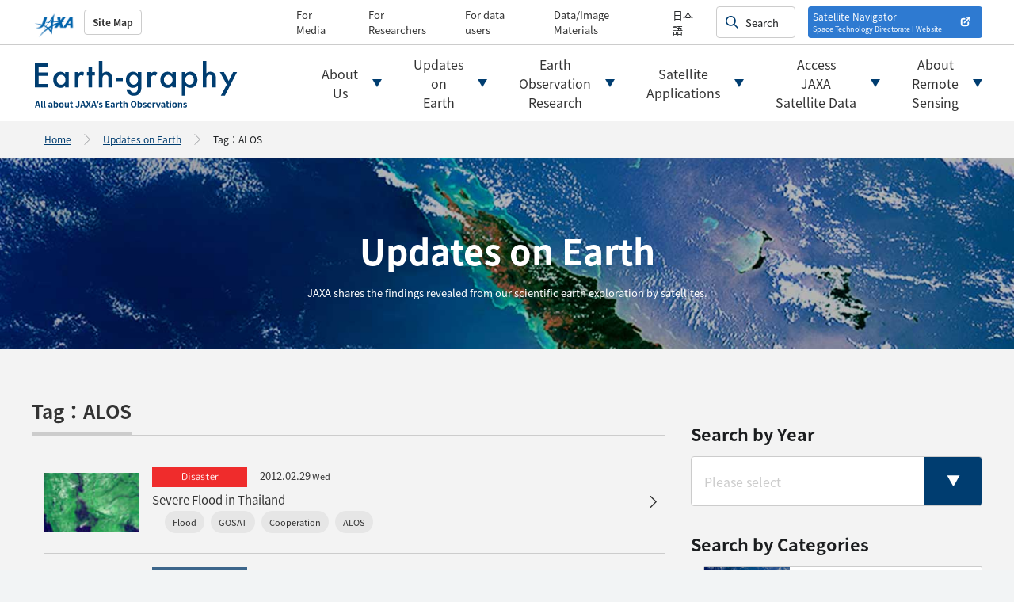

--- FILE ---
content_type: text/html
request_url: https://earth.jaxa.jp/en/earthview/earthview_tag/alos/page/5/index.html
body_size: 54300
content:
<!DOCTYPE html>
<html lang="en" class="no-js">
	<head>

		<meta charset="utf-8">
		<meta http-equiv="x-ua-compatible" content="ie=edge">
		<meta name="viewport" content="width=device-width, initial-scale=1, shrink-to-fit=no">

		<title>ALOS  &#8211; ページ 5 &#8211; JAXA Earth-graphy / Space Technology Directorate I</title>

		<meta name="description" content="The Earth-graphy is JAXA&#039;s website for all news, articles, images related to JAXA&#039;s Earth Observation activities. ">

		<meta name="format-detection" content="telephone=no">

		<meta property="og:title" content="ALOS  &#8211; ページ 5 &#8211; JAXA Earth-graphy / Space Technology Directorate I">
		<meta property="og:description" content="The Earth-graphy is JAXA&#039;s website for all news, articles, images related to JAXA&#039;s Earth Observation activities. ">
		<meta property="og:type" content="website">
		<meta property="og:url" content="https://earth.jaxa.jp/en/earthview/2012/02/29/1022/">

		<meta property="og:image" content="https://earth.jaxa.jp/en/wp-content/themes/EarthGraphyEnglish/assets/ogp.jpg">

		<meta property="og:site_name" content="JAXA Earth-graphy / Space Technology Directorate I">
		<meta property="og:locale" content="ja_JP">
		<!--  Twitter用設定 -->
		<meta name="twitter:card" content="summary_large_image">
		<meta name="twitter:title" content="ALOS  &#8211; ページ 5 &#8211; JAXA Earth-graphy / Space Technology Directorate I">
		<meta name="twitter:description" content="The Earth-graphy is JAXA&#039;s website for all news, articles, images related to JAXA&#039;s Earth Observation activities. ">

		<meta name="twitter:url" content="https://earth.jaxa.jp/en/earthview/2012/02/29/1022/">

		<meta name="twitter:image" content="https://earth.jaxa.jp/en/wp-content/themes/EarthGraphyEnglish/assets/ogp.jpg">

		<meta name="twitter:creator" content="@satellite_jaxa">

		<script>
			var url = location.href;
			document.querySelector('meta[property="og:url"]').setAttribute('content', url);
			document.querySelector('meta[name="twitter:url"]').setAttribute('content', url);
		</script>

		<!-- Favicon -->
			<link rel="icon" href="./../../../../../wp-content/themes/EarthGraphyEnglish/assets/favicon.ico" type="image/vnd.microsoft.icon">
			<link rel="apple-touch-icon" sizes="152x152" href="./../../../../../wp-content/themes/EarthGraphyEnglish/assets/apple-touch-icon.png">

		<!-- CSS -->
			<link rel="stylesheet" href="./../../../../../wp-content/themes/EarthGraphyEnglish/assets/css/style.css">
			<link rel="stylesheet" href="./../../../../../wp-content/themes/EarthGraphyEnglish/assets/css/add.css">
			<link rel="stylesheet" href="./../../../../../wp-content/themes/EarthGraphyEnglish/assets/css/static.css">
			<link rel="stylesheet" href="./../../../../../wp-content/themes/EarthGraphyEnglish/assets/css/animation.css">
			<link rel="stylesheet" href="./../../../../../wp-content/themes/EarthGraphyEnglish/assets/css/eng.css">

		<!-- js -->
			<script src="./../../../../../wp-content/themes/EarthGraphyEnglish/assets/js/jquery-3.6.0.min.js"></script>

			<script src="./../../../../../wp-content/themes/EarthGraphyEnglish/assets/js/common.js"></script>
			<script src="./../../../../../wp-content/themes/EarthGraphyEnglish/assets/js/post.js"></script>
			<script src="./../../../../../wp-content/themes/EarthGraphyEnglish/assets/js/spmenu.js"></script>
			<script src="./../../../../../wp-content/themes/EarthGraphyEnglish/assets/js/data.js"></script>
			<script src="./../../../../../wp-content/themes/EarthGraphyEnglish/assets/js/earthgraphy.js"></script>
			<script src="./../../../../../wp-content/themes/EarthGraphyEnglish/assets/js/search.js"></script>
			<script src="./../../../../../wp-content/themes/EarthGraphyEnglish/assets/js/yearbox.js"></script>


	</head>

	<body id="page_eg">

		<script>
				function _js_(URL) {
					var el = document.createElement('script');
					el.src = URL;
					document.body.appendChild(el);
				}
				if ( document.domain == 'earth.jaxa.jp' ) {
					_js_('https://www.googletagmanager.com/gtag/js');
					window.dataLayer = window.dataLayer || [];
					function gtag(){dataLayer.push(arguments);}
					gtag('js', new Date());
					gtag('config', 'G-LGY02MEFNC');
					gtag('config', 'UA-201767012-4');
				}
		</script>

		<!-- loader -->
		<div id="loader" class="loader">
			<div class="loader_inner">
				<span class="loader_inner_item"></span>
			</div>
		</div>
		<!-- /loader -->

		<!-- page -->
		<div id="page" class="page">
			<header class="l-header" role="banner">
				<div class="header__top--wrapper">
					<div class="header__top">
						<div class="header__top--left">
							<a href="https://global.jaxa.jp/" target="_blank" rel="noopener">
								<img src="./../../../../../wp-content/themes/EarthGraphyEnglish/assets/img/eg/common/header_top_logo_.png" alt="Space Technology Directorate I">
							</a>
							<a href="https://www.satnavi.jaxa.jp/ja/contact/sitemap/">Site Map</a>
						</div>
						<div class="header__top--right">
							<ul class="header__top--linklist">
								<li><a href="https://www.satnavi.jaxa.jp/en/contact/media/" target="_blank" rel="noopener">For Media</a></li>
								<li><a href="https://www.satnavi.jaxa.jp/en/contact/researcher/" target="_blank" rel="noopener">For Researchers</a></li>														
								<li><a href="https://www.satnavi.jaxa.jp/en/contact/data-user/" target="_blank" rel="noopener">For data users</a></li>
								<li><a href="https://www.satnavi.jaxa.jp/en/contact/education/" target="_blank" rel="noopener">Data/Image Materials</a></li>
								<li><span class="ChangeLanguage">日本語</span></li>
							</ul>
							<!-- <div class="header__top--fontsize">
								<button class="header__fontsize--Normal">A</button>
								<button class="header__fontsize--Big">A</button>
							</div> -->
							<div class="c-searchBox">
								<form id="cse-search-box" action="https://earth.jaxa.jp/en/search/" style="height: 100%;">
									<input type="hidden" name="cx" value="1b7b46faf7b59323c">
									<input type="hidden" name="ie" value="UTF-8">
									<input type="text" name="q" size="31" id="headSearch" placeholder="Search">
									<div class="headSearchBtn">
										<input type="submit" name="sa" value="Search" style="padding: 0; border: none; opacity: 0;">
										<a style="display: none;" href="./../../../../../search/index.html"></a>
									</div>
								</form>
							</div>
							<div class="header__top--navBtn">
								<button>
									<a href="https://www.satnavi.jaxa.jp/en/" target="_blank" rel="noopener">
										Satellite Navigator<br><small>Space Technology Directorate I <span>Website</span></small>
									</a>
								</button>
							</div>
						</div>
					</div>
				</div>
				<div class="header__bottom">
					<div class="header__bottom--left header__bottom--left--eg">
						<a href="./../../../../../index.html">
							<img src="./../../../../../wp-content/themes/EarthGraphyEnglish/assets/img/eg/common/header_bottom_logo.svg" alt="Earth-graphy logo image">
						</a>
					</div>
					<nav id="navbar" class="navbar fixed-top">
						<ul>
							<li><a href="./../../../../../about/index.html" class="header__hoverItem" id="header__hoverItem--01">About<br>Us</a></li>
							<li><a href="./../../../../index.html" class="header__hoverItem" id="header__hoverItem--02">Updates<br>on<br>Earth</a></li>
							<li><a href="./../../../../../research/index.html" class="header__hoverItem" id="header__hoverItem--03">Earth<br>Observation<br>Research</a></li>
							<li><a href="./../../../../../application/index.html" class="header__hoverItem" id="header__hoverItem--04">Satellite<br>Applications</a></li>
							<li><a href="./../../../../../data/index.html" class="header__hoverItem" id="header__hoverItem--05">Access<br>JAXA<br>Satellite Data</a></li>
							<li><a href="./../../../../../eo-knowledge/index.html" class="header__hoverItem" id="header__hoverItem--06">About<br>Remote<br>Sensing</a></li>
						</ul>
					</nav>

					<div class="c-spmenu">
						<div class="c-spmenu__inner">
							<button id="navOpenBtnClose">
								<span></span><span></span>
								<p>menu</p>
							</button>
							<ul class="spmenu__linkBlock">
								<li class="spmenu__linkBlock--inner">
									<a href="./../../../../../index.html">Home</a>
								</li>
								<li class="spmenu__linkBlock--inner">
									<span class="spmenu--sp--acc">About Us</span>
									<ul>
										<li><a href="./../../../../../about/index.html">About Us top</a></li>
										<li><a href="./../../../../../about/index.html#postLinkNumber1" class="spmenu__anchorLink">Greetings from Leadership</a></li>
										<li><a href="./../../../../../about/index.html#postLinkNumber2" class="spmenu__anchorLink">Greetings from Advisor of EORC</a></li>
										<li><a href="./../../../../../about/index.html#postLinkNumber3" class="spmenu__anchorLink">Organization</a></li>
									</ul>
								</li>
								<li class="spmenu__linkBlock--inner">
									<span class="spmenu--sp--acc">Updates on Earth</span>
									<ul>
										<li><a href="./../../../../index.html">Topics</a></li>
								<li><a href="./../../../../earthview_cat/
images		
								/index.html">
Latest Observation								</a></li>
								<li><a href="./../../../../earthview_cat/
disaster		
								/index.html">
Disaster								</a></li>
								<li><a href="./../../../../earthview_cat/
climate		
								/index.html">
Meteorology and the Environment								</a></li>
								<li><a href="./../../../../earthview_cat/
rd		
								/index.html">
Research and Development								</a></li>
								<li><a href="./../../../../earthview_cat/
application		
								/index.html">
Applications								</a></li>
									</ul>
								</li>
								<li class="spmenu__linkBlock--inner">
									<span class="spmenu--sp--acc">Earth Observation Research</span>
									<ul>
										<li><a href="./../../../../../research/index.html">Earth Observation Research</a></li>
										<li><a href="./../../../../../research/projects/index.html">Research Project</a></li>
										<li><a href="./../../../../../research/fields/index.html">Research Fields</a></li>
										<li><a href="./../../../../../research/cooperation/index.html">Research Cooperation</a></li>
									</ul>
								</li>
								<li class="spmenu__linkBlock--inner">
									<span class="spmenu--sp--acc">Satellite Applications</span>
									<ul>
										<li><a href="./../../../../../application/index.html">Satellite Applications</a></li>
										<li><a href="./../../../../../application/disaster/index.html">Disaster Managements</a></li>
										<li><a href="./../../../../../application/gis/index.html">Cartography</a></li>
										<li><a href="./../../../../../application/industry/index.html">Agriculture, forestry and fisheries</a></li>
										<li><a href="./../../../../../application/infra/index.html">Civil Infrastructure</a></li>
										<li><a href="./../../../../../application/mda/index.html">Maritime Domain Awareness (MDA)</a></li>
										<li><a href="./../../../../../application/cooperation/index.html">International Effort</a></li>


									</ul>
								</li>
								<li class="spmenu__linkBlock--inner">
									<span class="spmenu--sp--acc">Access JAXA Satellite Data</span>
									<ul>
										<li><a href="./../../../../../data/index.html">Access JAXA Satellite Data</a></li>
										<li><a href="./../../../../../data/products/index.html">Product List</a></li>
										<li><a href="./../../../../../data/help/index.html">Flow of data usage, Usage support</a></li>
										<li><a href="./../../../../../data/policy/index.html">Terms of Use of Research Data</a></li>
										</ul>
								</li>
								<li class="spmenu__linkBlock--inner">
									<span class="spmenu--sp--acc">About Remote Sensing</span>
									<ul>
										<li><a href="./../../../../../eo-knowledge/index.html">About Remote Sensing</a></li>
										<li><a href="./../../../../../eo-knowledge/remote-sensing/index.html">Remote sensing and radiative transfer</a></li>
										<li><a href="./../../../../../eo-knowledge/eosatellite-type/index.html">Types of Earth observation satellites</a></li>
										<li><a href="./../../../../../eo-knowledge/data-analysis/index.html">Flow of satellite data analysis</a></li>
										<li><a href="./../../../../../eo-knowledge/file-format/index.html">Introduction of file formats</a></li>
										<li><a href="./../../../../../eo-knowledge/data-portal/index.html">Introduction of data download websites </a></li>
										<li><a href="./../../../../../eo-knowledge/analysis-tool/index.html">Introduction of Analysis tools/websites</a></li>
									</ul>
								</li>
								<li class="spmenu__linkBlock--inner">
									<span class="spmenu--sp--acc">Contact JAXA</span>
									<ul>
										<li><a href="https://www.satnavi.jaxa.jp/en/contact/media/" target="_blank" rel="noopener">For Media</a></li>
										<li><a href="https://www.satnavi.jaxa.jp/en/contact/researcher/" target="_blank" rel="noopener">For Researchers</a></li>										
										<li><a href="https://www.satnavi.jaxa.jp/en/contact/data-user/" target="_blank" rel="noopener">For data users</a></li>
										<li><a href="https://www.satnavi.jaxa.jp/en/contact/education/" target="_blank" rel="noopener">Data/Image Materials</a></li>
										<li><a href="https://www.satnavi.jaxa.jp/en/about/" target="_blank" rel="noopener">Visitors Guide</a></li>
									</ul>
								</li>
							</ul>

							<ul class="spmenu--linklist">
								<li><a href="https://www.satnavi.jaxa.jp/en/contact/media/" target="_blank" rel="noopener">For Media</a></li>
								<li><a href="https://www.satnavi.jaxa.jp/en/contact/researcher/" target="_blank" rel="noopener">For Researchers</a></li>
								<li><a href="https://www.satnavi.jaxa.jp/en/contact/data-user/" target="_blank" rel="noopener">For data users</a></li>
								<li><a href="https://www.satnavi.jaxa.jp/en/contact/education/" target="_blank" rel="noopener">Data/Image Materials</a></li>
								<li><span class="ChangeLanguage">日本語</span></li>
							</ul>

							<div class="spmenu--utilityBlock">
								<div class="spmenu--fontsize">
									<button class="header__fontsize--Normal">A</button>
									<button class="header__fontsize--Big">A</button>
								</div>
								<div class="c-searchBox">
									<form id="cse-search-box" action="https://earth.jaxa.jp/en/search/" style="height: 100%;">
										<input type="hidden" name="cx" value="1b7b46faf7b59323c">
										<input type="hidden" name="ie" value="UTF-8">
										<input type="text" name="q" size="31" id="headSearch" placeholder="Search">
										<div class="headSearchBtn">
											<input type="submit" name="sa" value="Search" style="padding: 0; border: none; opacity: 0;">
										</div>
									</form>
								</div>
							</div>

							<div class="spmenu--navBtn">
								<button>
									<a href="https://www.satnavi.jaxa.jp/en/" target="_blank" rel="noopener">
										Satellite Navigator<br><small>Space Technology Directorate I Website</small>
									</a>
								</button>
							</div>

							<div class="spmenu-snsArea">
								<ul>
									<li>
										<a href="https://twitter.com/satellite_jaxa" target="_blank" rel="noopener">
											<img src="./../../../../../wp-content/themes/EarthGraphyEnglish/assets/img/eg/common/sns_tw.svg" alt="X share button">
										</a>
									</li>
									<li>
										<a href="https://www.youtube.com/channel/UCfMIdADo6FQayQCOkLYGhrQ" target="_blank" rel="noopener">
											<img src="./../../../../../wp-content/themes/EarthGraphyEnglish/assets/img/eg/common/sns_yt.svg" alt="Youtube share button">
										</a>
									</li>
								</ul>
							</div>

							<div class="spmenu-share">
								<p>Share</p>
								<ul>
									<li class="spmenu-share__li">
										<a href="https://social-plugins.line.me/lineit/share?url=JSLINELINKHERE" target="_blank" rel="noopener" class="js-lineLinkInsert">LINE</a>
									</li>
									<li class="spmenu-share__tw">
										<a href="https://twitter.com/intent/tweet?
text=ALOS  &#8211; ページ 5 &#8211; JAXA Earth-graphy / Space Technology Directorate I&url=JSTWITTERLINKHERE" target="_blank" rel="noopener" class="js-twitterLinkInsert">X</a>
									</li>
								</ul>
							</div>
						</div>
					</div>

					<button id="navOpenBtn">
						<span></span><span></span>
						<p>menu</p>
					</button>
				</div>
				<div class="header__slide">
					<div class="header__slideContent" id="header__slideContent--01">
						<div class="header__slideContent--left">
<img src="./../../../../../wp-content/themes/EarthGraphyEnglish/assets/img/eg/common/header__slideImg01.jpg" alt="About Us image picture">
						</div>
						<div class="header__slideContent--right">
							<ul>
								<li><a href="./../../../../../about/index.html">About Us</a></li>
								<li><a href="./../../../../../about/index.html#postLinkNumber1">Greetings from Leadership</a></li>
								<li><a href="./../../../../../about/index.html#postLinkNumber2">Greetings from Advisor of EORC</a></li>
								<li><a href="./../../../../../about/index.html#postLinkNumber3">Organization</a></li>
							</ul>
						</div>
					</div>
					<div class="header__slideContent" id="header__slideContent--02">
						<div class="header__slideContent--left">
<img src="./../../../../../wp-content/themes/EarthGraphyEnglish/assets/img/eg/common/header__slideImg02.jpg" alt="Updates on Earth image picture">
						</div>
						<div class="header__slideContent--right">
							<ul>
								<li><a href="./../../../../index.html">Topics</a></li>
								<li><a href="./../../../../earthview_cat/
images		
								/index.html">
Latest Observation								</a></li>
								<li><a href="./../../../../earthview_cat/
disaster		
								/index.html">
Disaster								</a></li>
								<li><a href="./../../../../earthview_cat/
climate		
								/index.html">
Meteorology and the Environment								</a></li>
								<li><a href="./../../../../earthview_cat/
rd		
								/index.html">
Research and Development								</a></li>
								<li><a href="./../../../../earthview_cat/
application		
								/index.html">
Applications								</a></li>
							</ul>
						</div>
					</div>
					<div class="header__slideContent" id="header__slideContent--03">
						<div class="header__slideContent--left">
<img src="./../../../../../wp-content/themes/EarthGraphyEnglish/assets/img/eg/common/header__slideImg03.jpg" alt="Earth Observation Research image picture">
						</div>
						<div class="header__slideContent--right">
							<ul>
								<li><a href="./../../../../../research/index.html">Earth Observation Research</a></li>
								<li><a href="./../../../../../research/projects/index.html">Research Project</a></li>
								<li><a href="./../../../../../research/fields/index.html">Research Fields</a></li>
								<li><a href="./../../../../../research/cooperation/index.html">Research Cooperation</a></li>
							</ul>
						</div>
					</div>
					<div class="header__slideContent" id="header__slideContent--04">
						<div class="header__slideContent--left">
<img src="./../../../../../wp-content/themes/EarthGraphyEnglish/assets/img/eg/common/header__slideImg04.jpg" alt="Satellite Applications image picture">
						</div>
						<div class="header__slideContent--right">
							<ul>
								<li><a href="./../../../../../application/index.html">Satellite Applications</a></li>
								<li><a href="./../../../../../application/disaster/index.html">Disaster Managements</a></li>
								<li><a href="./../../../../../application/gis/index.html">Cartography</a></li>
								<li><a href="./../../../../../application/industry/index.html">Agriculture, forestry and fisheries</a></li>
								<li><a href="./../../../../../application/infra/index.html">Civil Infrastructure</a></li>
								<li><a href="./../../../../../application/mda/index.html">Maritime Domain Awareness (MDA)</a></li>
								<li><a href="./../../../../../application/cooperation/index.html">International Effort</a></li>
							</ul>
						</div>
					</div>
					<div class="header__slideContent" id="header__slideContent--05">
						<div class="header__slideContent--left">
<img src="./../../../../../wp-content/themes/EarthGraphyEnglish/assets/img/eg/common/header__slideImg05.jpg" alt="Access JAXA Satellite Data image picture">
						</div>
						<div class="header__slideContent--right">
							<ul>
								<li><a href="./../../../../../data/index.html">Access JAXA Satellite Data</a></li>
								<li><a href="./../../../../../data/products/index.html">Product List</a></li>
								<li><a href="./../../../../../data/help/index.html">Flow of data usage, Usage support</a></li>
								<li><a href="./../../../../../data/policy/index.html">Terms of Use of Research Data</a></li>
							</ul>
						</div>
					</div>
					<div class="header__slideContent" id="header__slideContent--06">
						<div class="header__slideContent--left">
<img src="./../../../../../wp-content/themes/EarthGraphyEnglish/assets/img/eg/common/header__slideImg06.jpg" alt="About Remote Sensing image picture">
						</div>
						<div class="header__slideContent--right">
							<ul>
								<li><a href="./../../../../../eo-knowledge/index.html">About Remote Sensing</a></li>
								<li><a href="./../../../../../eo-knowledge/remote-sensing/index.html">Remote sensing and radiative transfer</a></li>
								<li><a href="./../../../../../eo-knowledge/eosatellite-type/index.html">Types of Earth observation satellites</a></li>
								<li><a href="./../../../../../eo-knowledge/data-analysis/index.html">Flow of satellite data analysis</a></li>
								<li><a href="./../../../../../eo-knowledge/file-format/index.html">Introduction of file formats</a></li>
								<li><a href="./../../../../../eo-knowledge/data-portal/index.html">Introduction of data download websites </a></li>
								<li><a href="./../../../../../eo-knowledge/analysis-tool/index.html">Introduction of Analysis tools/websites</a></li>
							</ul>
						</div>
					</div>
				</div>
			</header>




	
	<div class="c-iframe">
		<div class="c-iframe-close"></div>
		<iframe width="" height="" frameborder="0" allow="accelerometer; autoplay; encrypted-media; gyroscope; picture-in-picture" allowfullscreen></iframe>
	</div>
			<main class="main" role="main">
				<section class="sec breadcrumb">
					<div class="container">
						<ul class="breadcrumb__inner">
							<li><a href="./../../../../../index.html">Home</a></li>

	<li><a href="./../../../../index.html">Updates on Earth</a></li>
	<li><span>Tag：ALOS</span></li>

						</ul>
					</div>
				</section>

				<section class="sec archiveMV archiveMV--earthview">
					<div class="container">
						<div class="archiveMV__inner">
							<h1>Updates on Earth</h1>
							<p>
								JAXA shares the findings revealed from our scientific earth exploration by satellites.
							</p>
						</div>
					</div>
				</section>

				<section class="sec archiveNewer">
					<div class="container">
						<div class="search__left">
							<h2><span>
Tag：ALOS							</span></h2>

							<ul class="search__content">
								<li>
<a href="./../../../../2012/02/29/1022/index.html">
									<div class="search__content--img">
										<img src="./../../../../../wp-content/uploads/sites/2/2021/06/tp120229-1.jpg" alt="Severe Flood in Thailand thumbnail image">
									</div>
									<div class="search__content--txt">
										<span class="search__cat" style="background-color:
#ef2c2c									;">
Disaster										</span>
										<span class="search__date">2012.02.29<small> Wed</small></span>
										<span class="search__ttl">
Severe Flood in Thailand										</span>
										<ul class="search__tag c-tag">
<li><p>Flood</p></li>
<li><p>GOSAT</p></li>
<li><p>Cooperation</p></li>
<li><p>ALOS</p></li>										</ul>
									</div>
</a>
								</li>
								<li>
<a href="./../../../../2011/11/30/858/index.html">
									<div class="search__content--img">
										<img src="./../../../../../wp-content/uploads/sites/2/2021/06/tp111130-1.jpg" alt="Rich repository of lithium resources—Atacama salt lake thumbnail image">
									</div>
									<div class="search__content--txt">
										<span class="search__cat" style="background-color:
#3d668b									;">
Latest Observation										</span>
										<span class="search__date">2011.11.30<small> Wed</small></span>
										<span class="search__ttl">
Rich repository of lithium resources—Atacama salt lake										</span>
										<ul class="search__tag c-tag">
<li><p>ALOS</p></li>										</ul>
									</div>
</a>
								</li>
								<li>
<a href="./../../../../2011/07/27/853/index.html">
									<div class="search__content--img">
										<img src="./../../../../../wp-content/uploads/sites/2/2021/06/tp110727-1.jpg" alt="The Curonian Spit on the Baltic Sea thumbnail image">
									</div>
									<div class="search__content--txt">
										<span class="search__cat" style="background-color:
#3d668b									;">
Latest Observation										</span>
										<span class="search__date">2011.07.27<small> Wed</small></span>
										<span class="search__ttl">
The Curonian Spit on the Baltic Sea										</span>
										<ul class="search__tag c-tag">
<li><p>ALOS</p></li>										</ul>
									</div>
</a>
								</li>
								<li>
<a href="./../../../../2011/03/31/849/index.html">
									<div class="search__content--img">
										<img src="./../../../../../wp-content/uploads/sites/2/2021/06/tp110331-1.jpg" alt="Significant retreats of huge glaciers in Patagonia, South America (Part 4) thumbnail image">
									</div>
									<div class="search__content--txt">
										<span class="search__cat" style="background-color:
#5b93d6									;">
Meteorology and the Environment										</span>
										<span class="search__date">2011.03.31<small> Thu</small></span>
										<span class="search__ttl">
Significant retreats of huge glaciers in Patagonia, South America (Part 4)										</span>
										<ul class="search__tag c-tag">
<li><p>Ice</p></li>
<li><p>ALOS</p></li>										</ul>
									</div>
</a>
								</li>
								<li>
<a href="./../../../../2011/03/28/848/index.html">
									<div class="search__content--img">
										<img src="./../../../../../wp-content/uploads/sites/2/2021/06/tp110328-1.jpg" alt="Miyazaki and Aoshima, Japan thumbnail image">
									</div>
									<div class="search__content--txt">
										<span class="search__cat" style="background-color:
#3d668b									;">
Latest Observation										</span>
										<span class="search__date">2011.03.28<small> Mon</small></span>
										<span class="search__ttl">
Miyazaki and Aoshima, Japan										</span>
										<ul class="search__tag c-tag">
<li><p>ALOS</p></li>										</ul>
									</div>
</a>
								</li>
								<li>
<a href="./../../../../2011/03/09/847/index.html">
									<div class="search__content--img">
										<img src="./../../../../../wp-content/uploads/sites/2/2021/06/tp110309-1.jpg" alt="Sriharikota: The Indian Satellite Launching Site thumbnail image">
									</div>
									<div class="search__content--txt">
										<span class="search__cat" style="background-color:
#3d668b									;">
Latest Observation										</span>
										<span class="search__date">2011.03.09<small> Wed</small></span>
										<span class="search__ttl">
Sriharikota: The Indian Satellite Launching Site										</span>
										<ul class="search__tag c-tag">
<li><p>ALOS</p></li>										</ul>
									</div>
</a>
								</li>
								<li>
<a href="./../../../../2011/03/02/846/index.html">
									<div class="search__content--img">
										<img src="./../../../../../wp-content/uploads/sites/2/2021/06/tp110302-1.jpg" alt="Fire Country: Kumamoto, Japan thumbnail image">
									</div>
									<div class="search__content--txt">
										<span class="search__cat" style="background-color:
#3d668b									;">
Latest Observation										</span>
										<span class="search__date">2011.03.02<small> Wed</small></span>
										<span class="search__ttl">
Fire Country: Kumamoto, Japan										</span>
										<ul class="search__tag c-tag">
<li><p>ALOS</p></li>										</ul>
									</div>
</a>
								</li>
								<li>
<a href="./../../../../2011/02/23/845/index.html">
									<div class="search__content--img">
										<img src="./../../../../../wp-content/uploads/sites/2/2021/06/tp110223-1.jpg" alt="The Longest Cable Suspension Bridge in the World thumbnail image">
									</div>
									<div class="search__content--txt">
										<span class="search__cat" style="background-color:
#3d668b									;">
Latest Observation										</span>
										<span class="search__date">2011.02.23<small> Wed</small></span>
										<span class="search__ttl">
The Longest Cable Suspension Bridge in the World										</span>
										<ul class="search__tag c-tag">
<li><p>ALOS</p></li>										</ul>
									</div>
</a>
								</li>
								<li>
<a href="./../../../../2011/02/16/844/index.html">
									<div class="search__content--img">
										<img src="./../../../../../wp-content/uploads/sites/2/2021/06/tp110216-1.jpg" alt="With the Scent of Japanese Plum: Mito, Japan thumbnail image">
									</div>
									<div class="search__content--txt">
										<span class="search__cat" style="background-color:
#3d668b									;">
Latest Observation										</span>
										<span class="search__date">2011.02.16<small> Wed</small></span>
										<span class="search__ttl">
With the Scent of Japanese Plum: Mito, Japan										</span>
										<ul class="search__tag c-tag">
<li><p>ALOS</p></li>										</ul>
									</div>
</a>
								</li>
								<li>
<a href="./../../../../2011/02/02/843/index.html">
									<div class="search__content--img">
										<img src="./../../../../../wp-content/uploads/sites/2/2021/06/tp110202-1.jpg" alt="Sicily and Mt. Etna thumbnail image">
									</div>
									<div class="search__content--txt">
										<span class="search__cat" style="background-color:
#3d668b									;">
Latest Observation										</span>
										<span class="search__date">2011.02.02<small> Wed</small></span>
										<span class="search__ttl">
Sicily and Mt. Etna										</span>
										<ul class="search__tag c-tag">
<li><p>Volcano</p></li>
<li><p>ALOS</p></li>										</ul>
									</div>
</a>
								</li>
							</ul>

<div class="c-pager">
<ul>
<li><a href="./../3/index.html">3</a></li>
<li><a href="./../4/index.html">4</a></li>
<li>5</li>
<li><a href="./../6/index.html">6</a></li>
<li><a href="./../7/index.html">7</a></li>
</ul>
</div>

						</div>

						<div class="search__right">
							<div class="search__content">
								<h4>Search by Year</h4>
<a class="archive__year--content" style="display: none;" href="./../../../../2025/index.html">2025</a><a class="archive__year--content" style="display: none;" href="./../../../../2024/index.html">2024</a><a class="archive__year--content" style="display: none;" href="./../../../../2023/index.html">2023</a><a class="archive__year--content" style="display: none;" href="./../../../../2022/index.html">2022</a><a class="archive__year--content" style="display: none;" href="./../../../../2021/index.html">2021</a><a class="archive__year--content" style="display: none;" href="./../../../../2020/index.html">2020</a><a class="archive__year--content" style="display: none;" href="./../../../../2019/index.html">2019</a><a class="archive__year--content" style="display: none;" href="./../../../../2018/index.html">2018</a><a class="archive__year--content" style="display: none;" href="./../../../../2017/index.html">2017</a><a class="archive__year--content" style="display: none;" href="./../../../../2016/index.html">2016</a><a class="archive__year--content" style="display: none;" href="./../../../../2015/index.html">2015</a><a class="archive__year--content" style="display: none;" href="./../../../../2014/index.html">2014</a><a class="archive__year--content" style="display: none;" href="./../../../../2013/index.html">2013</a><a class="archive__year--content" style="display: none;" href="./../../../../2012/index.html">2012</a><a class="archive__year--content" style="display: none;" href="./../../../../2011/index.html">2011</a><a class="archive__year--content" style="display: none;" href="./../../../../2010/index.html">2010</a><a class="archive__year--content" style="display: none;" href="./../../../../2009/index.html">2009</a>								<select id="archive__year--target" required onchange="location.href=value;">
									<option value="" selected>
										Please select
									</option>
								</select>
								<h4>Search by Categories</h4>

								<ul class="search__cat">
									<li>
										<a href="./../../../../earthview_cat/images/index.html">
											<div class="search__img">
												<img src="./../../../../../wp-content/uploads/sites/2/2021/07/archive_mv_05-1.jpg" alt="
Latest Observation thumbnail image
												">
											</div>
											<p>
Latest Observation											</p>
										</a>
									</li>
									<li>
										<a href="./../../../../earthview_cat/disaster/index.html">
											<div class="search__img">
												<img src="./../../../../../wp-content/uploads/sites/2/2021/07/mv_地球が見える_災害情報-1.jpg" alt="
Disaster thumbnail image
												">
											</div>
											<p>
Disaster											</p>
										</a>
									</li>
									<li>
										<a href="./../../../../earthview_cat/climate/index.html">
											<div class="search__img">
												<img src="./../../../../../wp-content/uploads/sites/2/2021/07/archive_mv_03-1.jpg" alt="
Meteorology and the Environment thumbnail image
												">
											</div>
											<p>
Meteorology and the Environment											</p>
										</a>
									</li>
									<li>
										<a href="./../../../../earthview_cat/rd/index.html">
											<div class="search__img">
												<img src="./../../../../../wp-content/uploads/sites/2/2021/07/archive_mv_06-1.jpg" alt="
Research and Development thumbnail image
												">
											</div>
											<p>
Research and Development											</p>
										</a>
									</li>
									<li>
										<a href="./../../../../earthview_cat/application/index.html">
											<div class="search__img">
												<img src="./../../../../../wp-content/uploads/sites/2/2021/07/mv_地球が見える_利用事例-1.jpg" alt="
Applications thumbnail image
												">
											</div>
											<p>
Applications											</p>
										</a>
									</li>
								</ul>

								<h4>Tags</h4>
								<ul class="search__tag c-tag">
									<li>
										<a href="./../../../earthquake/index.html">
											<p>#Earthquake</p>
										</a>
									</li>
									<li>
										<a href="./../../../land/index.html">
											<p>#Land</p>
										</a>
									</li>
									<li>
										<a href="./../../../data/index.html">
											<p>#Satellite Data</p>
										</a>
									</li>
									<li>
										<a href="./../../../aerosol/index.html">
											<p>#Aerosol</p>
										</a>
									</li>
									<li>
										<a href="./../../../health/index.html">
											<p>#Public Health</p>
										</a>
									</li>
									<li>
										<a href="./../../../gcom-c/index.html">
											<p>#GCOM-C</p>
										</a>
									</li>
									<li>
										<a href="./../../../sea/index.html">
											<p>#Sea</p>
										</a>
									</li>
									<li>
										<a href="./../../../atmosphere/index.html">
											<p>#Atmosphere</p>
										</a>
									</li>
									<li>
										<a href="./../../../ice/index.html">
											<p>#Ice</p>
										</a>
									</li>
									<li>
										<a href="./../../../te/index.html">
											<p>#Today&#039;s Earth</p>
										</a>
									</li>
									<li>
										<a href="./../../../flood/index.html">
											<p>#Flood</p>
										</a>
									</li>
									<li>
										<a href="./../../../water/index.html">
											<p>#Water Cycle</p>
										</a>
									</li>
									<li>
										<a href="./../../../aw3d/index.html">
											<p>#AW3D</p>
										</a>
									</li>
									<li>
										<a href="./../../../g-portal/index.html">
											<p>#G-Portal</p>
										</a>
									</li>
									<li>
										<a href="./../../../earthcare/index.html">
											<p>#EarthCARE</p>
										</a>
									</li>
									<li>
										<a href="./../../../volcano/index.html">
											<p>#Volcano</p>
										</a>
									</li>
									<li>
										<a href="./../../../agri/index.html">
											<p>#Agriculture</p>
										</a>
									</li>
									<li>
										<a href="./../../../himawari/index.html">
											<p>#Himawari</p>
										</a>
									</li>
									<li>
										<a href="./../../../ghg/index.html">
											<p>#GHG</p>
										</a>
									</li>
									<li>
										<a href="./../../../gpm/index.html">
											<p>#GPM</p>
										</a>
									</li>
									<li>
										<a href="./../../../gosat/index.html">
											<p>#GOSAT</p>
										</a>
									</li>
									<li>
										<a href="./../../../simulation/index.html">
											<p>#Simulation</p>
										</a>
									</li>
									<li>
										<a href="./../../../gcom-w/index.html">
											<p>#GCOM-W</p>
										</a>
									</li>
									<li>
										<a href="./../../../drought/index.html">
											<p>#Drought</p>
										</a>
									</li>
									<li>
										<a href="./../../../fire/index.html">
											<p>#Fire</p>
										</a>
									</li>
									<li>
										<a href="./../../../forest/index.html">
											<p>#Forest</p>
										</a>
									</li>
									<li>
										<a href="./../../../cooperation/index.html">
											<p>#Cooperation</p>
										</a>
									</li>
									<li>
										<a href="./../../../precipitation/index.html">
											<p>#Precipitation</p>
										</a>
									</li>
									<li>
										<a href="./../../../typhoon/index.html">
											<p>#Typhoon</p>
										</a>
									</li>
									<li>
										<a href="./../../../dpr/index.html">
											<p>#DPR</p>
										</a>
									</li>
									<li>
										<a href="./../../../nexra/index.html">
											<p>#NEXRA</p>
										</a>
									</li>
									<li>
										<a href="./../../index.html">
											<p>#ALOS</p>
										</a>
									</li>
									<li>
										<a href="./../../../gsmap/index.html">
											<p>#GSMaP</p>
										</a>
									</li>
									<li>
										<a href="./../../../climate-change/index.html">
											<p>#Climate Change</p>
										</a>
									</li>
									<li>
										<a href="./../../../carbon-cycle/index.html">
											<p>#Carbon Cycle</p>
										</a>
									</li>
									<li>
										<a href="./../../../api/index.html">
											<p>#API</p>
										</a>
									</li>
									<li>
										<a href="./../../../humanities-sociology/index.html">
											<p>#Humanities Sociology</p>
										</a>
									</li>
									<li>
										<a href="./../../../amsr/index.html">
											<p>#AMSR</p>
										</a>
									</li>
									<li>
										<a href="./../../../lulc/index.html">
											<p>#Land Use Land Cover</p>
										</a>
									</li>
									<li>
										<a href="./../../../environmental-issues/index.html">
											<p>#Environmental issues</p>
										</a>
									</li>
									<li>
										<a href="./../../../quick-report/index.html">
											<p>#Quick Report</p>
										</a>
									</li>
								</ul>

																
							<h4>Related Resources</h4>
							<ul class="sideContent_banner">
<!-- <li>から</li>までがワンセットです -->
<li>
<!-- 別タブで開く時はこちら -->
<a href="https://gportal.jaxa.jp/gpr/?lang=en" target="_blank" rel="noopener">
<img src="./../../../../../wp-content/uploads/sites/2/2021/09/G-Portal.jpg" alt="G-Portal">
</a>
</li>

<li>
<!-- 別タブで開く時はこちら -->
<a href="https://data.earth.jaxa.jp/" target="_blank" rel="noopener">
<img src="https://earth.jaxa.jp/files/link_banner/jaxa-earth-api-banner.png" alt="JAXA Earth API">
</a>
</li>							</ul>


							</div>
						</div>
					</div>
				</section>

				<div class="c-sns-white">
					<div class="c-snsArea">
						<p class="c-snsArea__ttl">Stay Connected</p>
						<ul>
							<li>
								<a href="https://twitter.com/satellite_jaxa" target="_blank" rel="noopener">
									<img src="./../../../../../wp-content/themes/EarthGraphyEnglish/assets/img/eg/common/sns_tw.svg" alt="Twitter share button">
								</a>
							</li>
							<li>
								<a href="https://www.youtube.com/channel/UCfMIdADo6FQayQCOkLYGhrQ" target="_blank" rel="noopener">
									<img src="./../../../../../wp-content/themes/EarthGraphyEnglish/assets/img/eg/common/sns_yt.svg" alt="Youtube share button">
								</a>
							</li>
						</ul>
					</div>
				</div>
			</main>

			<div id="pagetop__btn">
				<div class="pagetop__btn--inner">
					<img src="./../../../../../wp-content/themes/EarthGraphyEnglish/assets/img/eg/common/page_top.png" alt="For page top">
					<p>PAGE TOP</p>
				</div>
			</div>

			<footer class="l-footer" role="contentinfo">
				<div class="footer__linkarea">
					<div class="footer__linkarea--child footer__linkarea--child01">
						<div class="footer__linkarea--child__inner">
							<h4 style="margin-bottom: 72px;">For Researchers</h4>
							<button class="c-btn-default">
								<a href="./../../../../../research/cooperation/index.html">More Details</a>
							</button>
						</div>
					</div>
					<div class="footer__linkarea--child">
						<div class="footer__linkarea--child__inner">
							<h4 style="margin-bottom: 72px;">Data Access <br class="visible-sp">and Contact </h4>
							<button class="c-btn-default">
								<a href="./../../../../../data/help/index.html">More Details</a>
							</button>
						</div>
					</div>
				</div>

				<div class="container">
					<div class="footer__top">
						<div class="footerLogo">
							<a href="./../../../../../index.html"><img src="./../../../../../wp-content/themes/EarthGraphyEnglish/assets/img/eg/common/footer_logo.svg" alt="Earth-graphy logo image"></a>
						</div>
						<ul class="footer__linkBlock visible-onlypc">
							<li class="footer__linkBlock--inner">
								<a href="./../../../../../index.html">Home</a>
							</li>
							<li class="footer__linkBlock--inner">
								<a href="./../../../../../about/index.html">About Us</a>
								<ul>
									<li><a href="./../../../../../about/index.html#postLinkNumber1">Greetings from Leadership</a></li>
									<li><a href="./../../../../../about/index.html#postLinkNumber2">Greetings from Advisor of EORC</a></li>
									<li><a href="./../../../../../about/index.html#postLinkNumber3">Organization</a></li>
								</ul>
							</li>
							<li class="footer__linkBlock--inner">
								<a href="./../../../../index.html">Updates on Earth</a>
								<ul>
								<li><a href="./../../../../earthview_cat/
images		
								/index.html">
Latest Observation								</a></li>
								<li><a href="./../../../../earthview_cat/
disaster		
								/index.html">
Disaster								</a></li>
								<li><a href="./../../../../earthview_cat/
climate		
								/index.html">
Meteorology and the Environment								</a></li>
								<li><a href="./../../../../earthview_cat/
rd		
								/index.html">
Research and Development								</a></li>
								<li><a href="./../../../../earthview_cat/
application		
								/index.html">
Applications								</a></li>
								</ul>
							</li>
						</ul>
						<ul class="footer__linkBlock visible-onlypc">
							<li class="footer__linkBlock--inner">
								<a href="./../../../../../research/index.html">Earth Observation Research</a>
								<ul>
									<li><a href="./../../../../../research/projects/index.html">Research Project</a></li>
									<li><a href="./../../../../../research/fields/index.html">Research Fields</a></li>
									<li><a href="./../../../../../research/cooperation/index.html">Research Cooperation</a></li>
								</ul>
							</li>
							<li class="footer__linkBlock--inner">
								<a href="./../../../../../application/index.html">Satellite Applications</a>
								<ul>
									<li><a href="./../../../../../application/disaster/index.html">Disaster Managements</a></li>
									<li><a href="./../../../../../application/gis/index.html">Cartography</a></li>
									<li><a href="./../../../../../application/industry/index.html">Agriculture, forestry and fisheries</a></li>
									<li><a href="./../../../../../application/infra/index.html">Civil Infrastructure</a></li>
									<li><a href="./../../../../../application/mda/index.html">Maritime Domain Awareness (MDA)</a></li>
									<li><a href="./../../../../../application/cooperation/index.html">International Effort</a></li>
								</ul>
							</li>
						</ul>
						<ul class="footer__linkBlock visible-onlypc">
						<li class="footer__linkBlock--inner">
								<a href="./../../../../../data/index.html">Access JAXA Satellite Data</a>
								<ul>
									<li><a href="./../../../../../data/products/index.html">Product List</a></li>
									<li><a href="./../../../../../data/help/index.html">Flow of data usage, Usage support</a></li>
									<li><a href="./../../../../../data/policy/index.html">Terms of Use of Research Data</a></li>
								</ul>
							</li>
							<li class="footer__linkBlock--inner">
								<a href="./../../../../../eo-knowledge/index.html">About Remote Sensing</a>
								<ul>
									<li><a href="./../../../../../eo-knowledge/remote-sensing/index.html">Remote sensing and radiative transfer</a></li>
									<li><a href="./../../../../../eo-knowledge/eosatellite-type/index.html">Types of Earth observation satellites</a></li>
									<li><a href="./../../../../../eo-knowledge/data-analysis/index.html">Flow of satellite data analysis</a></li>
									<li><a href="./../../../../../eo-knowledge/file-format/index.html">Introduction of file formats</a></li>
									<li><a href="./../../../../../eo-knowledge/data-portal/index.html">Introduction of data download websites </a></li>
									<li><a href="./../../../../../eo-knowledge/analysis-tool/index.html">Introduction of Analysis tools/websites</a></li>
								</ul>
							</li>
						</ul>
						<ul class="footer__linkBlock visible-onlypc">
							<li class="footer__linkBlock--inner">
								<a href="https://www.satnavi.jaxa.jp/en/contact/" target="_blank" rel="noopener">Contact JAXA</a>
								<ul>
									<li><a href="https://www.satnavi.jaxa.jp/en/contact/media/" target="_blank" rel="noopener">For Media</a></li>
									<li><a href="https://www.satnavi.jaxa.jp/en/contact/researcher/" target="_blank" rel="noopener">For Researchers</a></li>																		
									<li><a href="https://www.satnavi.jaxa.jp/en/contact/data-user/" target="_blank" rel="noopener">For data users</a></li>
									<li><a href="https://www.satnavi.jaxa.jp/en/contact/education/" target="_blank" rel="noopener">Data/Image Materials</a></li>
									<li><a href="https://www.satnavi.jaxa.jp/en/about/" target="_blank" rel="noopener">Visitors Guide</a></li>
								</ul>
							</li>
						</ul>

						<ul class="spmenu__linkBlock visible-withoutpc">
								<li class="spmenu__linkBlock--inner">
									<a href="./../../../../../index.html">Home</a>
								</li>
								<li class="spmenu__linkBlock--inner">
									<span class="spmenu--sp--acc">About Us</span>
									<ul>
										<li><a href="./../../../../../about/index.html">About Us top</a></li>
										<li><a href="./../../../../../about/index.html#postLinkNumber1">Greetings from Leadership</a></li>
										<li><a href="./../../../../../about/index.html#postLinkNumber2">Greetings from Advisor of EORC</a></li>
										<li><a href="./../../../../../about/index.html#postLinkNumber3">Organization</a></li>
									</ul>
								</li>
								<li class="spmenu__linkBlock--inner">
									<span class="spmenu--sp--acc">Updates on Earth</span>
									<ul>
										<li><a href="./../../../../index.html">Topics</a></li>
								<li><a href="./../../../../earthview_cat/
images		
								/index.html">
Latest Observation								</a></li>
								<li><a href="./../../../../earthview_cat/
disaster		
								/index.html">
Disaster								</a></li>
								<li><a href="./../../../../earthview_cat/
climate		
								/index.html">
Meteorology and the Environment								</a></li>
								<li><a href="./../../../../earthview_cat/
rd		
								/index.html">
Research and Development								</a></li>
								<li><a href="./../../../../earthview_cat/
application		
								/index.html">
Applications								</a></li>
									</ul>
								</li>
								<li class="spmenu__linkBlock--inner">
									<span class="spmenu--sp--acc">Earth Observation Research</span>
									<ul>
										<li><a href="./../../../../../research/index.html">Earth Observation Research</a></li>
										<li><a href="./../../../../../research/projects/index.html">Research Project</a></li>
										<li><a href="./../../../../../research/fields/index.html">Research Fields</a></li>
										<li><a href="./../../../../../research/cooperation/index.html">Research Cooperation</a></li>
									</ul>
								</li>
								<li class="spmenu__linkBlock--inner">
									<span class="spmenu--sp--acc">Satellite Applications</span>
									<ul>
										<li><a href="./../../../../../application/index.html">Satellite Applications</a></li>
										<li><a href="./../../../../../application/disaster/index.html">Disaster Managements</a></li>
										<li><a href="./../../../../../application/gis/index.html">Cartography</a></li>
										<li><a href="./../../../../../application/industry/index.html">Agriculture, forestry and fisheries</a></li>
										<li><a href="./../../../../../application/infra/index.html">Civil Infrastructure</a></li>
										<li><a href="./../../../../../application/mda/index.html">Maritime Domain Awareness (MDA)</a></li>
										<li><a href="./../../../../../application/cooperation/index.html">International Effort</a></li>
									</ul>
								</li>
								<li class="spmenu__linkBlock--inner">
									<span class="spmenu--sp--acc">Access JAXA Satellite Data</span>
									<ul>
										<li><a href="./../../../../../data/index.html">Access JAXA Satellite Data</a></li>
										<li><a href="./../../../../../data/products/index.html">Product List</a></li>
										<li><a href="./../../../../../data/help/index.html">Flow of data usage, Usage support</a></li>
										<li><a href="./../../../../../data/policy/index.html">Terms of Use of Research Data</a></li>
										</ul>
								</li>
								<li class="spmenu__linkBlock--inner">
									<span class="spmenu--sp--acc">About Remote Sensing</span>
									<ul>
										<li><a href="./../../../../../eo-knowledge/index.html">About Remote Sensing</a></li>
										<li><a href="./../../../../../eo-knowledge/remote-sensing/index.html">Remote sensing and radiative transfer</a></li>
										<li><a href="./../../../../../eo-knowledge/eosatellite-type/index.html">Types of Earth observation satellites</a></li>
										<li><a href="./../../../../../eo-knowledge/data-analysis/index.html">Flow of satellite data analysis</a></li>
										<li><a href="./../../../../../eo-knowledge/file-format/index.html">Introduction of file formats</a></li>
										<li><a href="./../../../../../eo-knowledge/data-portal/index.html">Introduction of data download websites </a></li>
										<li><a href="./../../../../../eo-knowledge/analysis-tool/index.html">Introduction of Analysis tools/websites</a></li>
									</ul>
								</li>
								<li class="spmenu__linkBlock--inner">
									<span class="spmenu--sp--acc">Contact JAXA</span>
									<ul>										
										<li><a href="https://www.satnavi.jaxa.jp/en/contact/media/" target="_blank" rel="noopener">For Media</a></li>
										<li><a href="https://www.satnavi.jaxa.jp/en/contact/researcher/" target="_blank" rel="noopener">For Researchers</a></li>
										<li><a href="https://www.satnavi.jaxa.jp/en/contact/data-user/" target="_blank" rel="noopener">For data users</a></li>
										<li><a href="https://www.satnavi.jaxa.jp/en/contact/education/" target="_blank" rel="noopener">Data/Image Materials</a></li>
										<li><a href="https://www.satnavi.jaxa.jp/en/about/" target="_blank" rel="noopener">Visitors Guide</a></li>
									</ul>
								</li>
							</ul>

					</div>
					<ul class="footer__banner">
						<li>
							<a href="https://global.jaxa.jp/" target="_blank" rel="noopener"><img src="./../../../../../wp-content/themes/EarthGraphyEnglish/assets/img/eg/common/footer_banner_jaxa.svg" alt="For Space Technology Directorate I"></a>
						</li>
						<li>
							<a href="https://www.satnavi.jaxa.jp/en/" target="_blank" rel="noopener"><img src="./../../../../../wp-content/themes/EarthGraphyEnglish/assets/img/eg/common/footer_banner_satenavi.svg" alt="For JAXA Satellite Navigator / Space Technology Directorate I"></a>
						</li>
					</ul>
					<ul class="footer__bottom">
						<li>
							<a href="https://global.jaxa.jp/policy.html" target="_blank" rel="noopener">Site Policy, Term of Use</a>
						</li>
						<li>
							<a href="https://www.satnavi.jaxa.jp/en/contact/media/#contact__media__anchor" target="_blank" rel="noopener">Media Usage Guidelines</a>
						</li>
						<li><span class="ChangeLanguage">日本語</span></li>
					</ul>

					<p class="copylight">
						<small>&copy; 2003 Japan Aerospace Exploration
							Agency</small>
					</p>
				</div>
			</footer>

			<a id="scrollTop" class="scrollTop" href="#page"></a>
		</div>
		<!-- /.page -->

		<!-- JS -->
		<!-- <script src="./wp-content/themes/EarthGraphyEnglish/assets/js/common.js"></script> -->

		<!-- TODO アナリティクス指定のものあれば -->
	</body>
</html>

--- FILE ---
content_type: text/html
request_url: https://earth.jaxa.jp/files/alert/en.html?_=1766762063049
body_size: 605
content:
<!DOCTYPE html>
<html lang="en">
<head>
	<meta charset="UTF-8">
	<meta name="viewport" content="width=device-width, initial-scale=1.0">
	<title>Information</title>
	<style>
		html, body{ margin: 0; padding: 0; }
		img{ vertical-align: top; }
	</style>
	<!-- <script>
		//iframe内で表示されていない場合はトップに転送
		if(window == window.parent) location.replace("/");
	</script> -->
</head>
<body><a id="a" target="_blank"><img id="img"></a><script>

	const list = [
		// {
		// 	href: "https://earth.jaxa.jp/gpr/",
		// 	title: "G-Portal Alternative Services",
		// 	img: "gpr-en.png",
		// },
		{
			href: "https://data.earth.jaxa.jp/" ,
			title: "JAXA Earth API Website",
			img: "jeapi.png",
		},
	];

	const index = Math.floor(Math.random() * list.length);
	// console.log(list[index]);
	document.getElementById("a").href = list[index].href;
	document.getElementById("a").title = list[index].title;
	document.getElementById("img").src = list[index].img;
</script></body>
</html>

--- FILE ---
content_type: text/html
request_url: https://earth.jaxa.jp/files/alert/en.html
body_size: 544
content:
<!DOCTYPE html>
<html lang="en">
<head>
	<meta charset="UTF-8">
	<meta name="viewport" content="width=device-width, initial-scale=1.0">
	<title>Information</title>
	<style>
		html, body{ margin: 0; padding: 0; }
		img{ vertical-align: top; }
	</style>
	<!-- <script>
		//iframe内で表示されていない場合はトップに転送
		if(window == window.parent) location.replace("/");
	</script> -->
</head>
<body><a id="a" target="_blank"><img id="img"></a><script>

	const list = [
		// {
		// 	href: "https://earth.jaxa.jp/gpr/",
		// 	title: "G-Portal Alternative Services",
		// 	img: "gpr-en.png",
		// },
		{
			href: "https://data.earth.jaxa.jp/" ,
			title: "JAXA Earth API Website",
			img: "jeapi.png",
		},
	];

	const index = Math.floor(Math.random() * list.length);
	// console.log(list[index]);
	document.getElementById("a").href = list[index].href;
	document.getElementById("a").title = list[index].title;
	document.getElementById("img").src = list[index].img;
</script></body>
</html>

--- FILE ---
content_type: text/css
request_url: https://earth.jaxa.jp/en/wp-content/themes/EarthGraphyEnglish/assets/css/add.css
body_size: 28328
content:
@charset "UTF-8";

@font-face {
  font-family: "Noto Sans JP";
  src: url("./../fonts/Noto_Sans_JP/NotoSansJP-Black.otf") format("woff");
  font-weight: black;
  font-style: normal;
}
@font-face {
  font-family: "Noto Sans JP";
  src: url("./../fonts/Noto_Sans_JP/NotoSansJP-Bold.otf") format("woff");
  font-weight: bold;
  font-style: normal;
}
@font-face {
  font-family: "Noto Sans JP";
  src: url("./../fonts/Noto_Sans_JP/NotoSansJP-Light.otf") format("woff");
  font-weight: light;
  font-style: normal;
}
@font-face {
  font-family: "Noto Sans JP";
  src: url("./../fonts/Noto_Sans_JP/NotoSansJP-Medium.otf") format("woff");
  font-weight: medium;
  font-style: normal;
}
@font-face {
  font-family: "Noto Sans JP";
  src: url("./../fonts/Noto_Sans_JP/NotoSansJP-Regular.otf") format("woff");
  font-weight: regular;
  font-style: normal;
}
@font-face {
  font-family: "M PLUS Rounded 1c";
  src: url("./../fonts/M_PLUS_Rounded_1c/MPLUSRounded1c-Black.woff")
    format("woff");
  font-weight: 900;
  font-style: normal;
}
@font-face {
  font-family: "M PLUS Rounded 1c";
  src: url("./../fonts/M_PLUS_Rounded_1c/MPLUSRounded1c-Bold.woff") format("woff");
  font-weight: 800;
  font-style: normal;
}
@font-face {
  font-family: "M PLUS Rounded 1c";
  src: url("./../fonts/M_PLUS_Rounded_1c/MPLUSRounded1c-ExtraBold.woff")
    format("woff");
  font-weight: 700;
  font-style: normal;
}
@font-face {
  font-family: "M PLUS Rounded 1c";
  src: url("./../fonts/M_PLUS_Rounded_1c/MPLUSRounded1c-Light.woff")
    format("woff");
  font-weight: 600;
  font-style: normal;
}
@font-face {
  font-family: "M PLUS Rounded 1c";
  src: url("./../fonts/M_PLUS_Rounded_1c/MPLUSRounded1c-Medium.woff")
    format("woff");
  font-weight: 500;
  font-style: normal;
}
@font-face {
  font-family: "M PLUS Rounded 1c";
  src: url("./../fonts/M_PLUS_Rounded_1c/MPLUSRounded1c-Regular.woff")
    format("woff");
  font-weight: 400;
  font-style: normal;
}
@font-face {
  font-family: "M PLUS Rounded 1c";
  src: url("./../fonts/M_PLUS_Rounded_1c/MPLUSRounded1c-Thin.woff") format("woff");
  font-weight: 300;
  font-style: normal;
}

/**/
/**/
/**/
/**/
/**/

*::after {
  scroll-behavior: unset !important;
}
*,
*::before,
*::after {
  scroll-behavior: unset !important;
}

/**/
/**/
/**/
/**/
/**/

#figureArea {
  width: 100%;
  position: relative;
  margin: 20px 0 10px;
}
#figureArea img {
  display: block;
  margin: auto;
}

#captionCtrlArea {
  margin: 0 0 10px;
}
#captionCtrlArea ul {
  display: -webkit-box;
  display: -ms-flexbox;
  display: flex;
  -webkit-box-pack: center;
  -ms-flex-pack: center;
  justify-content: center;
}
#captionCtrlArea ul li {
  padding: 0 8px;
}
#captionCtrlArea ul span {
  display: block;
  text-align: center;
  width: 120px;
  padding: 4px;
  font-size: 14px;
  color: white;
  background: #003d70;
  border-radius: 4px;
  transition: opacity 0.2s ease-in-out;
  cursor: pointer;
}
#captionCtrlArea ul span:hover {
  opacity: 0.7;
}

#figuredesc {
  text-align: center;
  font-size: 14px;
  margin: 0 0 20px;
}

#subtitle img {
  display: none;
}

.postarea__mainContent--inner hr {
  width: 100%;
  margin: 20px 0;
}

#aboutFigure > img {
  display: block;
  margin: 0 auto 20px;
}
#aboutFigure > table {
  margin: 20px auto;
}

#relationArea .iconOldLink {
  display: none;
}

.sec.postarea
  .container
  .postarea__mainContent
  .postarea__mainContent--inner
  .wp-block-media-text:after {
  content: "";
  clear: both;
  display: block;
}

/**/
/**/
/**/
/**/
/**/

#page_eg .sec.archiveProvision .container .archiveProvision__inner.data--acc {
  display: none;
}

#page_eg .sec.archiveProvision .container .archiveProvision__inner,
#page_eg .sec.archiveProvision .container .data--acc {
  flex-wrap: wrap;
}
#page_eg .sec.archiveProvision .container .data--acc {
  flex-wrap: wrap;
}
#page_eg .sec.archiveProvision .container .archiveProvision__inner .data--acc {
  width: 100%;
  display: none;
}

#page_eg .sec.archiveProvision .container .archiveProvision__inner {
  margin-bottom: 0;
  justify-content: flex-start;
}
#page_eg
  .sec.archiveProvision
  .container
  .archiveProvision__inner
  .archiveProvision__content {
  margin-bottom: 32px;
}

@media screen and (max-width: 992px) {
  #page_eg .sec.archiveProvision .container .archiveProvision__inner.data--acc {
    display: block;
  }
  #page_eg
    .sec.archiveProvision
    .container
    .archiveProvision__inner
    .archiveProvision__content.data--acc {
    display: block;
  }
  #page_eg .sec.archiveProvision .container .archiveProvision__btnArea {
    display: none;
  }
  #page_eg .sec.archiveProvision .container .archiveProvision__inner {
    flex-wrap: nowrap;
  }
}

/**/
/**/
/**/
/**/
/**/

.sec.lightbox#lightbox__data02
  .lightbox__inner
  .lightbox__content
  .lightbox__content__inner
  .lightbox__content__txt
  dl,
.sec.lightbox#lightbox__data01
  .lightbox__inner
  .lightbox__content
  .lightbox__content__inner
  .lightbox__content__txt
  dl {
  margin-bottom: 0;
}
.sec.lightbox#lightbox__data02
  .lightbox__inner
  .lightbox__content
  .lightbox__content__inner
  .lightbox__content__txt,
.sec.lightbox#lightbox__data01
  .lightbox__inner
  .lightbox__content
  .lightbox__content__inner
  .lightbox__content__txt {
  padding: 32px 32px 16px;
}

.sec.archiveMV
  .container
  .archiveMV__searchBox
  li
  > div
  p.archiveMV__searchBox--result
  #archiveMV__searchBox--item01,
.sec.archiveMV
  .container
  .archiveMV__searchBox
  li
  > div
  p.archiveMV__searchBox--result
  #archiveMV__searchBox--item02 {
  overflow: hidden;
  text-overflow: ellipsis;
  white-space: nowrap;
}

/**/
/**/
/**/
/**/
/**/

.archiveContent__search--result {
  /* background: red !important; */
}

#page_eg .sec.archiveProvision.searchResult {
  display: none;
}
#page_eg .sec.archiveProvision.searchResult .searchResult__txt {
  font-size: 28px;
  color: black;
  text-align: center;
  display: none;
}

#page_eg .sec.archiveProvision .container .archiveProvision__btnArea {
  display: none;
}

/**/
/**/
/**/
/**/
/**/

.postarea__mainContent--inner.content__type--data table {
  margin-top: 32px;
}

.postarea__mainContent--inner.content__type--data
  table
  tbody
  tr
  td:first-child {
  width: 10em;
}
.postarea__mainContent--inner.content__type--data table tbody tr td {
  text-align: left;
}
.postarea__mainContent--inner.content__type--data table tbody tr td a {
  color: #003d70;
  text-decoration: underline;
}
.postarea__mainContent--inner.content__type--data
  table
  tbody
  tr
  td
  #data_external_link {
  padding-right: 1em;
  background: url("./../img/eg/common/icon_blank.svg");
  background-position: top 50% right 0;
  background-size: 10px auto;
  background-repeat: no-repeat;
}

.postarea__mainContent--inner.content__type--data .c-btn-default {
  margin: 32px auto 0;
  display: block;
}

/**/
/**/
/**/
/**/
/**/

#page_eg .sec.search .container .search__left .search__content > li > a {
  display: -webkit-box;
  display: -ms-flexbox;
  display: flex;
  width: 100%;
}

.sec.archiveMV.archiveMV--earthview--disaster {
  background: url("./../img/eg/archive/archive_mv_02.jpg") #f3f3f3;
  background-position: center;
  background-size: cover;
  background-repeat: no-repeat;
}
.sec.archiveMV.archiveMV--earthview--images {
  background: url("./../img/eg/archive/archive_mv_03.jpg") #f3f3f3;
  background-position: center;
  background-size: cover;
  background-repeat: no-repeat;
}
.sec.archiveMV.archiveMV--earthview--climate {
  background: url("./../img/eg/archive/archive_mv_04.jpg") #f3f3f3;
  background-position: center;
  background-size: cover;
  background-repeat: no-repeat;
}
.sec.archiveMV.archiveMV--earthview--application {
  background: url("./../img/eg/archive/earthview_mv.jpg") #f3f3f3;
  background-position: center;
  background-size: cover;
  background-repeat: no-repeat;
}
.sec.archiveMV.archiveMV--earthview--rd {
  background: url("./../img/eg/archive/archive_mv_06.jpg") #f3f3f3;
  background-position: center;
  background-size: cover;
  background-repeat: no-repeat;
}

#page_eg
  .sec.search
  .container
  .search__left
  .search__content
  > li
  .search__content--txt {
  -webkit-box-flex: 1;
  -ms-flex: 1 1 10%;
  flex: 1 1 10%;
}

.EGtop__searchBox--result {
  cursor: pointer;
}
.EGtop__searchBox--result:hover {
  opacity: 0.7;
}

/**/
/**/
/**/
/**/
/**/

.search__content .EGtop__searchBox--result #EGtop__searchBox--result--item {
  overflow: hidden;
  text-overflow: ellipsis;
  white-space: nowrap;
  margin-bottom: 0;
}

/**/
/**/
/**/
/**/
/**/

.archiveProvision__bottom .c-tag li {
  display: none;
}
.archiveProvision__bottom .c-tag li:nth-child(1),
.archiveProvision__bottom .c-tag li:nth-child(2),
.archiveProvision__bottom .c-tag li:nth-child(3),
.archiveProvision__bottom .c-tag li:nth-child(4),
.archiveProvision__bottom .c-tag li:nth-child(5) {
  display: -webkit-box;
  display: -ms-flexbox;
  display: flex;
}

@media screen and (max-width: 992px) {
  #page_eg
    .sec.archiveProvision.searchResult
    .container
    .archiveProvision__inner {
    -ms-flex-wrap: wrap;
    flex-wrap: wrap;
    -webkit-box-pack: center;
    -ms-flex-pack: center;
    justify-content: center;
  }
  #page_eg
    .sec.archiveProvision.searchResult
    .container
    .archiveProvision__inner
    .archiveProvision__content {
    padding: 0 16px;
  }
}

/**/
/**/
/**/
/**/
/**/

.archiveNewer .search__content select {
  color: inherit;
}
.archiveNewer .search__content select option {
  color: #ccc;
}
.archiveNewer .search__content select option.search__content__selected {
  color: black;
}
.archiveNewer .search__content select:invalid {
  color: #ccc;
}

/**/
/**/
/**/
/**/
/**/

.sec.lightbox#lightbox__data02 .lightbox__inner .lightbox__content,
.sec.lightbox#lightbox__data01 .lightbox__inner .lightbox__content {
  height: calc(100vh - 152px);
  max-height: calc(100vh - 152px);
  padding: 32px 0;

  position: absolute;
  top: 0;
  -webkit-transform: translateX(-50%);
  transform: translateX(-50%);
}

.sec.lightbox#lightbox__data02
  .lightbox__inner
  .lightbox__content
  .lightbox__content__inner,
.sec.lightbox#lightbox__data01
  .lightbox__inner
  .lightbox__content
  .lightbox__content__inner {
  height: 100%;
  max-height: 100%;
}

.sec.lightbox#lightbox__data02
  .lightbox__inner
  .lightbox__content
  .lightbox__content__inner,
.sec.lightbox#lightbox__data01
  .lightbox__inner
  .lightbox__content
  .lightbox__content__inner {
  height: 100%;
  overflow-y: scroll;
}

.sec.lightbox#lightbox__data02
  .lightbox__inner
  .lightbox__content
  .lightbox__content__inner
  .lightbox__content__txt,
.sec.lightbox#lightbox__data01
  .lightbox__inner
  .lightbox__content
  .lightbox__content__inner
  .lightbox__content__txt {
}

.sec.lightbox#lightbox__data02
  .lightbox__inner
  .lightbox__content
  .lightbox__content__inner
  .lightbox__content__txt
  dl,
.sec.lightbox#lightbox__data01
  .lightbox__inner
  .lightbox__content
  .lightbox__content__inner
  .lightbox__content__txt
  dl {
}

/**/
/**/
/**/
/**/
/**/

.c-tag li.data__tag--jaxaoffer {
  background-color: #003d70;
  color: white;
}

.c-tag li.data__tag--relationoffer {
  background-color: #2c8e15;
  color: white;
}

.archiveTagDescription .container {
  padding: 0 16px;
}

.archiveTagDescription .container p {
  display: -webkit-box;
  display: -ms-flexbox;
  display: flex;
  -webkit-box-pack: center;
  -ms-flex-pack: center;
  justify-content: center;
  -webkit-box-align: start;
  -ms-flex-align: start;
  align-items: flex-start;
}

.archiveTagDescription .container p span:nth-child(1) {
  width: 97px;
  min-width: 97px;
  max-width: 97px;
  background-color: #2c8e15;
  color: white;
  -webkit-box-sizing: border-box;
  box-sizing: border-box;
  padding: 8px 12px;
  display: -webkit-box;
  display: -ms-flexbox;
  display: flex;
  margin: 0 8px 0 0;
  -webkit-box-pack: center;
  -ms-flex-pack: center;
  justify-content: center;
  -webkit-box-align: center;
  -ms-flex-align: center;
  align-items: center;
  border-radius: 100px;
  font-size: 11px;
}

.archiveTagDescription .container p span:nth-child(2) {
  padding-left: 3.3em;
  position: relative;
}
.archiveTagDescription .container p span:nth-child(2):before {
  content: "・・・";
  position: absolute;
  top: 0;
  left: 0;
}

.c-tag li.data__tag--visible {
  display: block !important;
  margin-bottom: 12px;
}

/**/
/**/
/**/
/**/
/**/

.l-header .header__bottom .header__bottom--left a {
  display: block;
  height: 100%;
}

/**/
/**/
/**/
/**/
/**/

.postarea__mainContent--inner .wp-block-columns {
  display: -webkit-box;
  display: -ms-flexbox;
  display: flex;
}
.postarea__mainContent--inner .wp-block-columns .wp-block-column {
  padding: 0 8px;
}

@media screen and (max-width: 576px) {
  .postarea__mainContent--inner .wp-block-columns {
    display: block;
  }
  .postarea__mainContent--inner .wp-block-columns .wp-block-column {
    padding: 0 0;
  }
}

/**/
/**/
/**/
/**/
/**/

.postarea__mainContent--inner .figureArea--toggle {
  position: relative;
}
.postarea__mainContent--inner .figureArea--toggle > div {
  display: -webkit-box;
  display: -ms-flexbox;
  display: flex;
  -ms-flex-wrap: wrap;
  flex-wrap: wrap;
  -webkit-box-pack: center;
  -ms-flex-pack: center;
  justify-content: center;

  width: 100%;

  position: absolute;
  top: 0;
  left: 50%;
  transform: translateX(-50%);

  opacity: 0;
}
.postarea__mainContent--inner .figureArea--toggle > div:first-child {
  position: relative;
  top: auto;
  left: auto;
  transform: none;

  opacity: 1;
}
.postarea__mainContent--inner .figureArea--toggle > div a {
  display: block;
  width: 35%;
}
.postarea__mainContent--inner .figureArea--toggle > div a img {
  width: 100%;
}

.postarea__mainContent--inner .figureArea--toggleBtn {
  display: -webkit-box;
  display: -ms-flexbox;
  display: flex;
  -webkit-box-pack: center;
  -ms-flex-pack: center;
  justify-content: center;
}
.postarea__mainContent--inner .figureArea--toggleBtn p {
  padding: 0 8px;
}
.postarea__mainContent--inner .figureArea--toggleBtn p span {
  display: block;
  background: #ccc;
  border-radius: 3px;
  padding: 0 1em;
  cursor: pointer;
  transition: opacity 0.2s;
}
.postarea__mainContent--inner .figureArea--toggleBtn p:first-child span {
  background: #003d70;
  border-radius: 3px;
  color: white;
}
.postarea__mainContent--inner .figureArea--toggleBtn p span:hover {
  opacity: 0.7;
}

/**/
/**/
/**/
/**/
/**/

.archivePopular__staticfooter {
  margin: 40px 0 16px;
  display: block;
  width: 100%;
  padding: 0 32px;
  text-align: center;
}

/**/
/**/
/**/
/**/
/**/

#page_eg
  .l-header
  .header__bottom
  .header__bottom--right
  #navbar
  ul
  li
  a:hover {
  border-bottom: 4px solid #1b77e0;
  padding-bottom: 8px;
}
.l-header .header__top--wrapper {
  z-index: 1000;
  position: relative;
  background: white;
}
#page_eg .l-header .header__bottom {
  z-index: 1000;
  position: relative;
  background: white;
}

.header__slide {
  width: 100%;
  z-index: 999;
  position: absolute;
  left: 0;
  bottom: 0;
  background: white;
  transition: bottom 0.4s ease-in-out;
}

.header__slideContent {
  display: -webkit-box;
  display: -ms-flexbox;
  display: flex;
  -webkit-box-pack: center;
  -ms-flex-pack: center;
  justify-content: center;
  padding: 40px 0 45px;
}

.header__slideContent .header__slideContent--left {
  display: -webkit-box;
  display: -ms-flexbox;
  display: flex;
  width: 320px;
  height: 168px;
  position: relative;
}
.header__slideContent .header__slideContent--left img {
  position: absolute;
  top: 0;
  left: 0;
  width: 100%;
  height: 100%;
  object-fit: cover;
}

.header__slideContent .header__slideContent--right {
  margin-left: 40px;
  width: 280px;
}

.header__slideContent .header__slideContent--right ul li {
  background: none;
  padding-left: 18px;
  background-position: top 5px left 0px;
  background-size: 12px auto;
  background-repeat: no-repeat;
}
.header__slideContent .header__slideContent--right ul li:first-child {
  background: url("./../img/eg/common/arrow_right.svg");
  padding-left: 18px;
  background-position: top 5px left 0px;
  background-size: 12px auto;
  background-repeat: no-repeat;
}

/**/
/**/
/**/
/**/
/**/

#headSearch {
  transition: width 0.4s;
}
#headSearchBtn {
  cursor: pointer;
}

.searchPage__content {
  width: 100%;
}

/**/
/**/
/**/
/**/
/**/

.sec.archiveMV.archiveMV--DataTop {
  background: url("./../img/eg/data/mv_earthgraphy_deta.jpg");
  background-position: center;
  background-size: cover;
  background-repeat: no-repeat;
}

/**/
/**/
/**/
/**/
/**/

.postMV--lower__bg {
  width: 100%;
  height: 100%;
  position: relative;
  background: black;
}
.postMV--lower__bg img {
  position: absolute;
  top: 0;
  left: 0;
  width: 100%;
  height: 100%;
  object-fit: cover;
  opacity: 0.6;
}

.postMV--lower__bg.bg--noDark img {
  opacity: 1;
}

/**/
/**/
/**/
/**/
/**/

#page_eg .sec.mv.eg_topMV {
  height: 400px;
}
@media screen and (max-width: 992px) {
  #page_eg .sec.mv.eg_topMV {
    height: 252px;
  }
}

/**/
/**/
/**/
/**/
/**/

.imgClickModal {
  transition: opacity 0.2s ease-in-out;
  cursor: pointer;
}
.imgClickModal:hover {
  opacity: 0.7;
}

.sideContent_banner li a {
  border: 1px solid #ccc;
}

/**/
/**/
/**/
/**/
/**/

@media screen and (max-width: 576px) {
  .c-spmenu
    .c-spmenu__inner
    .spmenu__linkBlock
    .spmenu__linkBlock--inner
    .spmenu--sp--acc,
  .l-footer
    .container
    .footer__top
    .spmenu__linkBlock
    .spmenu__linkBlock--inner
    .spmenu--sp--acc {
    padding-right: 46px;
  }

  #page_eg
    .sec.archiveProvision
    .container
    .archiveProvision__inner.searchResult__inner
    .archiveProvision__content {
    width: 100%;
  }

  #page_eg .sec.search .container .search__right .search__content ul li {
    min-width: initial;
  }
  #page_eg .sec.search .container .search__right .search__content ul li a p {
    padding-right: 12px;
  }
}

@media screen and (max-width: 576px) {
  #page_eg .sec.project .container .project__list li {
    display: -webkit-box;
    display: -ms-flexbox;
    display: flex;
    min-width: initial;
  }
  #page_eg .sec.project .container .project__list li a {
    display: -webkit-box;
    display: -ms-flexbox;
    display: flex;
    -webkit-box-align: stretch;
    -ms-flex-align: stretch;
    align-items: stretch;
    width: 100%;
  }
  #page_eg .sec.project .container .project__list li a > div {
    display: -webkit-box;
    display: -ms-flexbox;
    display: flex;
    position: relative;
    margin-right: 8px;
  }
  #page_eg .sec.project .container .project__list li a > div:before {
    content: '';
    width: 54px;
    height: 100%;
  }
  #page_eg .sec.project .container .project__list li a > div img {
    height: 100%;
    width: 100%;
    position: absolute;
    top: 50%;
    left: 50%;
    transform: translateY(-50%) translateX(-50%);
    -webkit-transform: translateY(-50%) translateX(-50%);
    object-fit: cover;
  }
  #page_eg .sec.project .container .project__list li a p {
    padding-right: 8px;
  }
}

@media screen and (max-width: 374px) {
  #page_eg .sec.project .container .project__list li a p br {
    display: none!important;
  }
}

/**/
/**/
/**/
/**/
/**/

.sec.archiveNewer .container .search__right .search__content .c-tag li {
   display: flex!important;
}
.postarea__sideContent .c-tag li {
   display: flex!important;
}

#page_eg .sec.archiveProvision .container .archiveProvision__inner .archiveProvision__content .archiveProvision__contentInner .archiveProvision__bottom h3, #page_eg .sec.archiveProvision .container .data--acc .archiveProvision__content .archiveProvision__contentInner .archiveProvision__bottom h3 {
    margin: 0 0 8px;
    font-size: 0.8125rem!important;
}

.sec.archiveTopBtn .container .archiveTopBtn__inner li a div {
  max-width: 70px;
  min-width: 70px;
}

.sec.postarea.postarea--lowLayer .container .postarea__mainContent .postarea__mainContent--inner .postarea__mainContent--content h2 {
  border-bottom: 1px solid #ccc;
}
.sec.postarea.postarea--lowLayer .container .postarea__mainContent .postarea__mainContent--inner .postarea__mainContent--content h2:after {
  content: none;
}

/**/
/**/
/**/
/**/
/**/

#pagetop__btn {
  position: fixed;
  bottom: -140px;
  right: 40px;
  cursor: pointer;
  transition: opacity 0.2s ease-in-out, bottom 0.5s ease-in-out;
  z-index: 50;
  /* width: 100px; */

  display: block;
  width: 60px;

  color: #262626;
  text-align: center;
  text-decoration: none;
  font-weight: bold;
}
#pagetop__btn:hover {
  opacity: 0.7;
}

#pagetop__btn p {
  font-size: 0.7rem;
  color: #262626;
  margin: auto;
}

#pagetop__btn img {
  display: block;
  margin: auto;
  width: 100%;
}

@media screen and (max-width: 576px) {
  #pagetop__btn {
    bottom: -120px;
    right: 0;
    width: 60px;
  }
  #pagetop__btn:hover {
    opacity: 1;
  }
  .l-footer .container {
    padding-bottom: 101px;
  }
}



/**/
/**/
/**/
/**/
/**/



.sec.archiveMV .container .archiveMV__searchBox--wrapper {
  position: absolute;
  left: 50%;
  bottom: -32px;
  width: 100%;
  height: 64px;
  max-width: 1264px;
  padding-left: 32px;
  padding-right: 32px;
  -webkit-transform: translateX(-50%);
  transform: translateX(-50%);
  display: -webkit-box;
  display: -ms-flexbox;
  display: flex;
  -webkit-box-pack: center;
  -ms-flex-pack: center;
  justify-content: center;
}
.sec.archiveMV .container .archiveMV__searchBox--wrapper .archiveMV__searchBox {
  left: auto;
  bottom: auto;
  height: 100%;
  position: relative;
  -webkit-transform: none;
  transform: none;
}

.archiveMV__subBtn .c-btn-default {
  padding-left: 32px;
  background: transparent;
}
.archiveMV__subBtn .c-btn-default a {
  display: block;
  width: 100%;
  padding: 18px 52px 21px 42px;
}

@media screen and (max-width: 1263px) {
  .sec.archiveMV .container .archiveMV__searchBox--wrapper {
    display: block;
  }
  .sec.archiveMV .container .archiveMV__searchBox--wrapper .archiveMV__searchBox {
    margin: auto;
  }
  
  .archiveMV__subBtn .c-btn-default {
    padding-left: 0;
    margin: 16px auto 0;
  }

  .sec.archiveTopBtn {
    padding: 149px 0 56px;
  }
}

#page_eg .sec.news .container .news__content li .news__ttl--wrap {
    display: inline-block;
    max-width: calc(100% - 150px);
    vertical-align: top;
}
@media screen and (max-width: 1194px) {
  #page_eg .sec.news .container .news__content li .news__ttl--wrap {
      display: block;
      width: 100%;
      max-width: 100%;
      min-width: 100%;
  }
  #page_eg .sec.news .container .news__content li .news__ttl {
      display: block;
      width: 100%;
      max-width: 100%;
      min-width: 100%;
  }
}
/**/
/**/
/**/
/**/
/**/

html.is-fixed {
  height: 100%;
  overflow: hidden;
}

/**/
/**/
/**/
/**/
/**/

.ChangeLanguage {
  transition: opacity 0.2s ease-in-out;
  cursor: pointer;
  display: block;
}
.ChangeLanguage:hover {
  opacity: 0.7;
}

/**/
/**/
/**/
/**/
/**/

.l-footer .container .footer__bottom li span {
    text-decoration: underline;
    font-size: 0.8125rem;
}

/**/
/**/
/**/
/**/
/**/

.l-header .header__top--wrapper .header__top .header__top--left a:first-child {
  /* display: flex;
  align-items: center; */
  width: auto;
  display: inline-block;
  height: 100%;
  vertical-align: middle;
}
.l-header .header__top--wrapper .header__top .header__top--left a:first-child img {
  display: block;
  width: auto;
  height: 100%;
}
.l-header .header__top--wrapper .header__top .header__top--left a:nth-child(2) {
  font-size: 12px;
  border: 1px solid #ccc;
  border-radius: 4px;
  padding: 6px 10px;
  font-weight: bold;
  display: inline-block;
  vertical-align: middle;
}
@media screen and (max-width: 992px) {
  .l-header .header__top--wrapper .header__top .header__top--left a:nth-child(2) {
    font-size: 10px;
    padding: 4px 6px;
  }
}


.l-header .header__top--wrapper .header__top .header__top--left {
  width: 278px;
}
.l-header .header__top--wrapper .header__top .header__top--right {
    width: calc( 100% - 278px );

}
@media screen and (max-width: 576px) {
  .l-header .header__top--wrapper .header__top .header__top--left {
    width: 214px;
  }
  .l-header .header__top--wrapper .header__top .header__top--right {
      width: calc( 100% - 214px );

  }
  #page_eg .l-header .header__top .header__top--right .header__top--navBtn, #page_sc .l-header .header__top .header__top--right .header__top--navBtn {
      max-width: 160px;
  }
}

/**/
/**/
/**/
/**/
/**/

.has-text-align-center {
  text-align: center;
}

.wp-block-image figcaption {
  text-align: center;
}

/**/
/**/
/**/
/**/
/**/

.postarea__mainContent--content > ul {
  padding-left: 1.5rem!important;
  list-style-type: disc;
}

/**/
/**/
/**/
/**/
/**/

.postarea__mainContent {
  word-wrap: break-word;
}


.postarea__mainContent .wp-block-table {
  display:-webkit-box;
  display:-ms-flexbox;
  display:flex;
  -webkit-box-orient: vertical;
  -webkit-box-direction: reverse;
  -ms-flex-direction: column-reverse;
  flex-direction: column-reverse;
}

.postarea__mainContent .wp-block-table figcaption {
  font-size: 0.75rem!important;
  text-align: center;
  margin-bottom: 8px;
}

.postarea__mainContent .postarea__mainContent--inner p .has-accent-color {
  color: #ef2c2c;
}
.postarea__mainContent .postarea__mainContent--inner * .has-accent-color {
  color: #ef2c2c;
}
.sec.normal .container p .has-accent-color {
  color: #ef2c2c;
}
.sec.normal .container * .has-accent-color {
  color: #ef2c2c;
}

.postarea__mainContent .postarea__mainContent--inner p .has-primary-color {
  color: #000000;
}
.postarea__mainContent .postarea__mainContent--inner * .has-primary-color {
  color: #000000;
}
.sec.normal .container p .has-primary-color {
  color: #000000;
}
.sec.normal .container * .has-primary-color {
  color: #000000;
}

.postarea__mainContent .postarea__mainContent--inner p .has-secondary-color {
  color: #6d6d6d;
}
.postarea__mainContent .postarea__mainContent--inner * .has-secondary-color {
  color: #6d6d6d;
}
.sec.normal .container p .has-secondary-color {
  color: #6d6d6d;
}
.sec.normal .container * .has-secondary-color {
  color: #6d6d6d;
}

.postarea__mainContent .postarea__mainContent--inner p .has-subtle-background-color {
  color: #dcd7ca;
}
.postarea__mainContent .postarea__mainContent--inner * .has-subtle-background-color {
  color: #dcd7ca;
}
.sec.normal .container p .has-subtle-background-color {
  color: #dcd7ca;
}
.sec.normal .container * .has-subtle-background-color {
  color: #dcd7ca;
}

.postarea__mainContent .postarea__mainContent--inner p .has-background-color {
  color: #f5efe0;
}
.postarea__mainContent .postarea__mainContent--inner * .has-background-color {
  color: #f5efe0;
}
.sec.normal .container p .has-background-color {
  color: #f5efe0;
}
.sec.normal .container * .has-background-color {
  color: #f5efe0;
}

/**/
/**/
/**/
/**/
/**/

.has-text-align-right {
  text-align: right;
}

/**/
/**/
/**/
/**/
/**/

.postarea__noLineTable + .wp-block-table * {
  border: none!important;
}

/**/
/**/
/**/
/**/
/**/

.postarea__mainContent--content h2 strong {
	line-height: 1.5!important;
}

/**/
/**/
/**/
/**/
/**/

.postarea__mainContent--inner > ul {
  list-style-type: disc!important;
  padding-left: 1rem!important;
}
ol, ul {
  padding-left: 1rem;
}

/**/
/**/
/**/
/**/
/**/

.sec.postarea .container .postarea__mainContent .postarea__mainContent--inner iframe {
  display: block;
  margin: auto;
  width: 100%;
  max-width: 600px;
  height: 450px;
}

.sec.postarea .container .postarea__mainContent .postarea__mainContent--inner iframe + iframe {
  margin-top: 32px;
}







/**/
/**/
/**/
/**/
/**/
#page_eg .c-iframe {
  display: none;
  position: fixed;
  bottom: 130px;
  right: 20px;
  width: 300px;
  aspect-ratio: 3 / 1;
  z-index: 1;
  overflow: hidden;
  margin: 0 auto;
}
.c-iframe-close {
  position: absolute;
  top: 10px;
  right: 10px;
  width: 30px;
  height: 30px;
  background: #fff;
  z-index: 1;
  border-radius: 50px;
  cursor: pointer;
} 
.c-iframe-close::before, .c-iframe-close::after { /* 共通設定 */
  content: "";
  position: absolute;
  top: 50%;
  left: 50%;
  width: 3px;
  height: 18px;
  background: #2e7ad1;
}
.c-iframe-close::before {
  transform: translate(-50%,-50%) rotate(45deg);
}
.c-iframe-close::after {
  transform: translate(-50%,-50%) rotate(-45deg);
}
#page_eg .c-iframe iframe {
  position: absolute;
  top: 0;
  left: 0;
  width: 100%;
  height: 100%;
}
@media screen and (max-width: 992px) {
  #page_eg .c-iframe {
    position: fixed;
    bottom: 20px;
    right: 10px;
    left: 10px;
    z-index: 2;
    overflow: hidden;
  }
}

.c-spmenu .c-spmenu__inner .spmenu-share ul .spmenu-share__tw a {
  background: #000;
}

.l-header .header__top--wrapper .header__top .header__top--right ul.header__top--linklist li {
  padding-left: 40px;
}

--- FILE ---
content_type: text/css
request_url: https://earth.jaxa.jp/en/wp-content/themes/EarthGraphyEnglish/assets/css/static.css
body_size: 10490
content:
@charset "UTF-8";

/* #figureArea {
  width: 100%;
  position: relative;
  margin: 20px 0 10px;
} */

#content {
	margin-top: 20px;
}

/* aタグ初期値 */
.postarea__mainContent--inner a {
	color: #003d70;
}

.example-link {
	color: #003d70;
	text-decoration: underline;
}

.example-link-color {
	color: #003d70;
}

.u_line {
	text-decoration: underline;
}

.link-block {
	display: block;
	margin: 25px 0;
}

.mb32 {
	margin-bottom: 32px !important;
}

.m0a {
	margin: 0 auto;
}

.t_center,
.textCenter {
	text-align: center !important;
}

.textRight {
	text-align: right;
}

.noneMargin {
	margin-bottom: 0 !important;
}

.smallMargin {
	margin-bottom: 10px !important;
}

.middleMargin {
	margin-bottom: 15px !important;
}

.largeMargin {
	margin-bottom: 30px !important;
}

.x-largeMargin {
	margin-bottom: 40px !important;
}

.xx-largeMargin {
	margin-bottom: 50px !important;
}

.textSmall {
	font-size: 0.8rem !important;
	margin-bottom: 0 !important;
}

.textSmallCp {
	font-size: 1.3rem;
}

/* 別タブのアイコン */
/* .iconBlank_sn:after {
	content: url(./../img/common/iconBlank_sn.svg);
	display: inline-block;
	background-size: contain;
	vertical-align: bottom;
} */

/* .iconBlank_eg:after {
	content: "";
	display: inline-block;
	background-image: url(./../img/common/iconBlank_eg.svg);
	width: 1em;
	height: 1em;
	background-size: contain;
	vertical-align: middle;
} */

/* 別タブのアイコン */
.postarea__mainContent--inner a[target="_blank"]:after {
	content: "";
	display: inline-block;
	background-image: url(./../img/common/iconBlank_eg.svg);
	width: 1em;
	height: 1em;
	background-size: contain;
	vertical-align: middle;
}
.postarea__mainContent--inner figure.wp-block-image > a[target="_blank"]:after {
	content: none;
}
/* pdfのアイコン */
.postarea__mainContent--inner a[href*=".pdf"]:after {
	content: "";
	display: inline-block;
	background-image: url(./../img/common/iconPdf_eg.svg);
	width: 1em;
	height: 1em;
	background-size: contain;
	vertical-align: middle;
}
/* mp4のアイコン */
.postarea__mainContent--inner a[href*=".mp4"]:after {
	content: "";
	display: inline-block;
	background-image: url(./../img/common/iconMovie_eg.svg);
	width: 1em;
	height: 1em;
	background-size: contain;
	vertical-align: middle;
}
/* ドキュメントのアイコン */
.postarea__mainContent--inner a[href*=".docx"]:after {
	content: "";
	display: inline-block;
	background-image: url(./../img/common/iconDoc_eg.svg);
	width: 1em;
	height: 1em;
	background-size: contain;
	vertical-align: middle;
}

/* 文字サイズ */
.caption {
	font-size: 0.75rem !important;
}
.textMiddle {
	font-size: 1rem !important;
}
.textLarge {
	font-size: 1.2rem !important;
}
.textXLarge {
	font-size: 1.4rem !important;
}
.textNormal {
	font-size: 1.4rem !important;
}

.bold {
	font-weight: bold !important;
}

/* fontカラー */
.f_color_red {
	color: #ff0000;
}

.f_color_dimgray {
	color: #696969;
}

.f_color_gray {
	color: #808080;
}

.f_color_black {
	color: #000 !important;
}

/* リストタグ */
.indent_ul,
.indent_li {
	padding-left: 1em;
	text-indent: -1em;
}

/* flexbox */

.f_container {
	display: flex;
	flex-wrap: wrap;
	justify-content: space-around;
}

.no_wrap {
	flex-wrap: nowrap;
}

.f_item {
	width: 30%;
}

.f_item_2 {
	width: 45%;
}

.f_item_side {
	width: 65%;
}

.sp_none {
	display: block;
}

@media screen and (max-width: 767px) {
	.sp_none {
		display: none;
	}

	.f_container {
		justify-content: center;
	}

	.f_item,
	.f_item_2 {
		max-width: 400px;
		width: 100%;
		margin-bottom: 10px;
	}

	.f_item img {
		width: 100%;
	}
}

/* h2見出し */

h2.line {
	position: relative;
	padding: 7px 0;
}

h2.line:before {
	content: "";
	position: absolute;
	left: 0;
	bottom: 0;
	width: 100%;
	border-bottom: 2px solid #b6d5e7;
}

h2.line:after {
	content: "";
	position: absolute;
	left: 0;
	bottom: 0;
	width: 150px;
	border-bottom: 2px solid #006dad;
}

/* h3見出し */

h3.line {
	display: inline-block;
	border-bottom: solid 2px #d3cebc;
	padding: 0 7px 0 0;
}

/* h4見出し */

h4.line {
	display: inline-block;
	border-bottom: solid 2px #d3cebc;
	padding: 0 7px 0 0;
}

/* 図のテーブル */

table.cap_table {
	border-bottom: 1px solid #fff !important;
	border-right: 1px solid #fff !important;
}

.cap_table td {
	border-top: 1px solid #fff !important;
	border-left: 1px solid #fff !important;
}

.cap_table th {
	border-top: 1px solid #fff !important;
	border-left: 1px solid #fff !important;
	background: #b6d5e7 !important;
}

.cap_table td {
	background: #eeebe6 !important;
}

/* テーブル(群青色) */

table.gun_table {
	color: white;
	border-bottom: 2px solid #4472c4 !important;
	border-right: 2px solid #4472c4 !important;
}

.gun_table td {
	border-top: 2px solid #4472c4 !important;
	border-left: 2px solid #4472c4 !important;
}

.gun_table th {
	border-top: 2px solid #4472c4 !important;
	border-left: 2px solid #4472c4 !important;
	background: #4472c4 !important;
}

.gun_table td {
	color: #4472c4;
}

/* テーブル(薄茶色？) */
.utya_table td {
	border-top: solid 1px #fff !important;
	border-left: solid 1px #fff !important;
	border-right: solid 1px #fff !important;
	border-bottom: solid 1px #fff !important;
	background: #eeebe6;
	padding: 8px 20px;
	vertical-align: middle;
}

/* youtube埋め込み用 */
.movie-container {
	position: relative;
	padding-bottom: 56.25%;
}
.movie {
	position: absolute;
	top: 0;
	left: 0;
	width: 100%;
	height: 100%;
}

/* 目次 */

table.toc {
	width: 60% !important;
	border: none !important;
	margin: 0 auto;
}

.toc td {
	border: none !important;
	padding: 0 !important;
	font-size: 1rem !important;
}

.toc a {
	color: #003d70;
	text-decoration: none;
}

@media screen and (max-width: 767px) {
	table.toc {
		width: 100% !important;
	}
}

#fig_01 table,
#fig_02 table,
#fig_03 table,
#fig_04 table,
#fig_05 table,
#fig_06 table,
#fig_07 table,
#fig_08 table,
#fig_09 table,
#fig_10 table,
#figuredesc table,
#referenceArea table,
#aboutFigure table,
#fig_01 td,
#fig_02 td,
#fig_03 td,
#fig_04 td,
#fig_05 td,
#fig_06 td,
#fig_07 td,
#fig_08 td,
#fig_09 td,
#fig_10 td,
#figuredesc td,
#referenceArea td,
#aboutFigure td {
	border-style: none;
}

.def_a {
	margin-bottom: 0px !important;
}

.iframe_size {
	width: 560px;
	height: 315px;
}

/* 画像キャプションを中央寄せにする処理 */
.wp-block-image > .aligncenter > figcaption {
	text-align: center !important;
}

/* 画像中央揃え */
.postarea__mainContent--inner img {
	display: inline-block;
	margin-left: auto;
	margin-right: auto;
}

.bg-color-1 {
	background-color: #86c837;
	color: #fff;
	margin: 0 -12px;
}

.bg-color-2 {
	background-color: #20a1ef;
	color: #fff;
	margin: 0 -12px;
}

/* テーブルタグレスポンシブ  */
@media screen and (max-width: 576px) {
	.wp-block-table {
		overflow: scroll !important;
		max-height: 75vh !important;
	}
	.wp-block-table > table {
		width: 600px !important;
	}
}

/* aタグで拡大を無効化 */
.zoom {
	pointer-events: none !important;
	color: #1b1d1f !important;
	text-decoration: none !important;
}

/* 人工衛星プロジェクトのインタビュー箇所用 */
.project_interview .wp-block-column .wp-block-columns figure.wp-block-image {
	max-width: 110px !important;
}
.project_interview .wp-block-column .wp-block-columns {
	display: -webkit-box !important;
	display: -ms-flexbox !important;
	display: flex !important;
	-webkit-box-pack: justify !important;
	-ms-flex-pack: justify !important;
	justify-content: space-between !important;
}
.project_interview .wp-block-column .wp-block-columns p {
	padding-left: 2% !important;
}
@media screen and (min-width: 577px) {
	.project_interview {
		-webkit-box-pack: justify !important;
		-ms-flex-pack: justify !important;
		justify-content: space-between !important;
	}
	.project_interview .wp-block-column {
		padding: 0 !important;
		width: 48% !important;
		flex-shrink: 0 !important;
	}
}

.none {
	display: none !important;
}

@media screen and (max-width: 576px) {
	.project_interview .wp-block-column {
		padding: 0 !important;
	}
	.project_interview .wp-block-column .wp-block-columns p {
		padding-left: 5% !important;
	}
}

/* hタグサイズ変更 */
h2 {
	font-size: 1.75rem !important;
}
h3 {
	font-size: 1.5rem !important;
}
h4 {
	font-size: 1.35rem !important;
}

@media screen and (max-width: 576px) {
	h2 {
		font-size: 1.6rem !important;
	}
	h3 {
		font-size: 1.35rem !important;
	}
	h4 {
		font-size: 1.2rem !important;
	}
}

.ttl2_line {
	position: relative;
	padding: 2px 3px !important;
	display: block !important;
}
.ttl2_line::after {
	position: absolute;
	bottom: -2px;
	right: 0;
	content: "" !important;
	background-color: #99c4d9;
	width: 85% !important;
	height: 2.5px;
	border: none !important;
	display: block !important;
}
.ttl2_line::before {
	position: absolute;
	bottom: -2px;
	left: 0;
	content: "";
	background-color: #006ba1;
	width: 15%;
	height: 2.5px;
}

.ttl3_line {
	position: relative;
	padding: 1px 14px !important;
}
.ttl3_line::after {
	position: absolute;
	top: 0;
	left: 0;
	content: "";
	background-color: #4c97bd;
	width: 4px !important;
	height: 100%;
}

.ttl4_line {
	padding: 0 2px 3px !important;
	display: inline-block;
	border-bottom: 2px solid #7fb5d0;
}

.f_color_orange {
	color: #e87300;
}
.f_color_yellow {
	color: #e1a900;
}
.f_color_yellowgreen {
	color: #6eb300;
}
.f_color_green {
	color: #0f7d30;
}
.f_color_purple {
	color: #923cab;
}
.f_color_pink {
	color: #ea4875;
}
.text_indent {
	padding-left: 2em !important;
	text-indent: -1em;
}
.image_full {
	padding-left: 0 !important;
	padding-right: 0 !important;
	width: 100% !important;
}
.image_full img {
	width: 100% !important;
	padding-left: 0 !important;
	padding-right: 0 !important;
	max-width: 678px !important;
}
.image_full._semi {
	padding-left: 0 !important;
	padding-right: 0 !important;
	width: 90% !important;
}
.image_full._small {
	padding-left: 0 !important;
	padding-right: 0 !important;
	width: 75% !important;
}
.image_full._half {
	padding-left: 0 !important;
	padding-right: 0 !important;
	width: 50% !important;
}
.img-border img {
	border: 1px solid #ccc;
}
.pl5rem {
	padding-left: 5rem !important;
}
.pl15 {
	padding-left: 15px !important;
}
.pl30 {
	padding-left: 30px !important;
}
.pl40 {
	padding-left: 40px !important;
}
.pl50 {
	padding-left: 50px !important;
}
.flex50 {
	justify-content: space-between !important;
}
.flex50 .wp-block-column {
	width: 50% !important;
	flex-shrink: 0 !important;
}
@media screen and (max-width: 576px) {
	.flex50 .wp-block-column {
		width: 100% !important;
		padding: 0 3px !important;
	}
}
.flex6_4 {
	justify-content: space-between !important;
	display: flex !important;
}
.f_w60 {
	width: 60% !important;
	flex-shrink: 0 !important;
}
.f_w40 {
	width: 38% !important;
	flex-shrink: 0 !important;
}
@media screen and (max-width: 576px) {
	.flex6_4 {
		display: block !important;
	}
	.f_w60,
	.f_w40 {
		width: 100% !important;
	}
}

/* 追加css */


--- FILE ---
content_type: text/css
request_url: https://earth.jaxa.jp/en/wp-content/themes/EarthGraphyEnglish/assets/css/animation.css
body_size: 908
content:
@charset "UTF-8";

.c-btn-default a {
  transition: 0.2s;
  -webkit-backface-visibility: hidden;
  backface-visibility: hidden;
}
.c-btn-default a:hover {
  opacity: 1;
  background-color: #ccc;
  /* background-image: url("./../img/eg/common/btn_arrow_white_right.svg");
  background-position: right 26px top 50%;
  background-size: 15px auto; */
  background-repeat: no-repeat;
  /* color: white; */
}

/**/

.c-btn-default a.btn--outline {
  transition: 0.2s;
  -webkit-backface-visibility: hidden;
  backface-visibility: hidden;
}
.c-btn-default a.btn--outline:hover {
  opacity: 1;
  background-color: #ccc;
  /* background-image: url("./../img/eg/common/btn_arrow_white_right.svg");
  background-position: right 26px top 50%;
  background-size: 15px auto; */
  background-repeat: no-repeat;
  border: 1px solid #ccc;
  /* color: white; */
}

/**/
/**/
/**/
/**/
/**/

.sec.postarea .container .postarea__sideContent ul.sideContent__layer li a {
  transition: 0.2s;
  -webkit-backface-visibility: hidden;
  backface-visibility: hidden;
}
.sec.postarea
  .container
  .postarea__sideContent
  ul.sideContent__layer
  li
  a:hover {
  opacity: 1;
  background-color: #999;
  /* background-image: url("./../img/eg/common/btn_arrow_white_right.svg");
  background-position: right 21px top 50%;
  background-size: 13px auto;
  background-repeat: no-repeat; */
  border: 1px solid #999;
  color: white;
}


--- FILE ---
content_type: text/css
request_url: https://earth.jaxa.jp/en/wp-content/themes/EarthGraphyEnglish/assets/css/eng.css
body_size: 2996
content:
@charset "UTF-8";

/**/
/**/
/**/
/**/
/**/

.l-header .c-searchBox input {
    width: 100px;
}

@media screen and (max-width: 1219px) {

    .l-header .header__bottom #navbar ul li {
        margin-left: 30px;
        padding-right: 0px;
    }

    .l-header .header__bottom #navbar ul li a {
        padding-right: 20px;
        font-size: 0.75rem;
    }

}

/**/
/**/
/**/
/**/
/**/

#page_eg .c-snsArea p.c-snsArea__ttl {
    margin-bottom: 32px;
}

/**/
/**/
/**/
/**/
/**/

#page_eg .sec.project .container .project__block01 .project__block01--inner .project__block01--left {
  	display:-webkit-box;
  	display:-ms-flexbox;
  	display:flex;
  	-webkit-box-orient: vertical;
  	-webkit-box-direction: normal;
  	-ms-flex-direction: column;
  	flex-direction: column;
    -webkit-box-pack: center;
	-ms-flex-pack: center;
	justify-content: center;
}
#page_eg .sec.project .container .project__block01 .project__block01--inner .project__block01--left .project__block01--leftInner {
  	display:-webkit-box;
  	display:-ms-flexbox;
  	display:flex;
  	-webkit-box-orient: vertical;
  	-webkit-box-direction: normal;
  	-ms-flex-direction: column;
  	flex-direction: column;
    -webkit-box-pack: center;
	-ms-flex-pack: center;
	justify-content: center;
}

#page_eg .sec.project .container .project__block01 .project__block01--inner .project__block01--left .project__block01--leftInner img {
    margin: auto;
}
#page_eg .sec.project .container .project__block01 .project__block01--inner .project__block01--left p {
    font-size: 1.25rem;
    text-align: center;
}

/**/
/**/
/**/
/**/
/**/

.sec.archiveNewer .container .search__right .search__content ul.search__cat li a .search__img {
    min-width: 108px;
    max-width: 108px;
}

/**/
/**/
/**/
/**/
/**/

.l-header .header__top--wrapper .header__top .header__top--left img {
    height: 100%;
}

/**/
/**/
/**/
/**/
/**/

.archiveTagDescription .container p span:nth-child(1) {
    width: 120px;
    min-width: 120px;
    max-width: 120px;
}

/**/
/**/
/**/
/**/
/**/

.l-header .header__top--wrapper .header__top .header__top--right .header__top--navBtn button a small span {
    display: inline-block;
}
@media screen and (max-width: 576px) {
    .l-header .header__top--wrapper .header__top .header__top--right .header__top--navBtn button a small span {
        display: none;
    }
}

/**/
/**/
/**/
/**/
/**/

@media screen and (max-width: 992px) {
    #page_eg .sec.mv .container .mv__inner .mv__wrap .mv__content h1 {
        height: 58px;
        margin-top: 0;
    }
}

/**/
/**/
/**/
/**/
/**/

#page_eg .sec.news .container .news__content li .SNnews__date {
  width: 125px;
  margin-right: 16px;
  display: inline-block;
}

/**/
/**/
/**/
/**/
/**/

.header__slideContent .header__slideContent--right {
    width: 340px;
}

/**/
/**/
/**/
/**/
/**/

.l-footer .container .footer__bottom li span {
    line-height: 2em;
}

#page_eg .sec.news .container .news__bigBtn .news__bigBtn--child {
  	display:-webkit-box;
  	display:-ms-flexbox;
  	display:flex;
}

#page_eg .sec.news .container .news__bigBtn .news__bigBtn--child a {
    background: white;
}

/**/
/**/
/**/
/**/
/**/

@media screen and (max-width: 992px) { 
    .sec.archiveNewer .container .search__right .search__content ul.search__cat li a .search__img {
        position: relative;
        width: 54px;
        overflow: hidden;
        margin-right: 12px;
        min-width: 54px !important;
        flex-shrink: 0;
    }
}

--- FILE ---
content_type: application/javascript
request_url: https://earth.jaxa.jp/en/wp-content/themes/EarthGraphyEnglish/assets/js/common.js
body_size: 11305
content:
(function ($) {
  //////////////////// グローバル ////////////////////
  // ウィンドウサイズ //
  var windowWidth = null;
  var windowHeight = null;
  var scrollPosition = null;

  $(function () {
    windowWidth = window.outerWidth;
    windowHeight = window.innerHeight;
    scrollPosition = document.documentElement.scrollTop + window.innerHeight;
  });

  $(window).on("load scroll resize", function () {
    windowWidth = window.outerWidth;
    windowHeight = window.innerHeight;
    scrollPosition = document.documentElement.scrollTop + window.innerHeight;
  });

  // スクロール禁止系 //
  function no_scroll() {
    document.addEventListener("mousewheel", scroll_control, {
      passive: false,
    });
    document.addEventListener("touchmove", scroll_control, {
      passive: false,
    });
  }
  function return_scroll() {
    document.removeEventListener("mousewheel", scroll_control, {
      passive: false,
    });
    document.removeEventListener("touchmove", scroll_control, {
      passive: false,
    });
  }
  function scroll_control(event) {
    event.preventDefault();
  }

  //

  //

  ////////////////////////////////////////
  // header動作 //////////////////////////////////////
  ////////////////////////////////////////

  //////////////////// --- ////////////////////
  var startPos = 0,
    winScrollTop = 0,
    headerActive = false;

  $(window).on("scroll", function () {
    winScrollTop = $(this).scrollTop();
    if (!headerActive) {
      headerActive = true;
      if (winScrollTop >= startPos) {
        var difference = winScrollTop - startPos;
        if (difference >= 3) {
          $("header").addClass("header--hide");
        }
      } else {
        var difference = startPos - winScrollTop;
        if (difference >= 3) {
          $("header").removeClass("header--hide");
        }
      }
      setTimeout(function () {
        headerActive = false;
      }, 100);
    }
    startPos = winScrollTop;
  });

  //

  //

  //

  ////////////////////////////////////////
  //  アンカーリンク 動作 //////////////////////////////////////
  ////////////////////////////////////////

  //////////////////// ページ内完結 ////////////////////
  // $(function () {
  //   $(document).on("click", 'a[href^="#"]', function () {
  //     let speed = 500;
  //     let href = $(this).attr("href");
  //     let target = $(href == "#" || href == "" ? "html" : href);
  //     let position = target.offset().top - 153;
  //     $("html, body").animate({ scrollTop: position }, speed, "swing");
  //     return false;
  //   });
  // });
  $(function () {
    $("a").on("click", function () {
      var isUrl = location.host;
      var isAnchor = $(this).attr("href").split("/")[2];
      var isAnchorFirst = $(this).attr("href").slice(0, 1);
      // var linktype = $(this).attr("target");

      // if (isAnchor == isUrl || !linktype == "_blank") {

      if (isAnchorFirst == "#") {
        var isAnchor = location.protocol + "://" + location.host;
        isAnchor = isAnchor.split("/")[2];
      }

      if (isAnchor == isUrl) {
        var isAnchor = $(this).attr("href").split("#")[1];
        var isTargetID = "#" + isAnchor;
        if ($(isTargetID).length) {
          let speed = 500;
          let position = $(isTargetID).offset().top - 153;
          $("html, body").animate({ scrollTop: position }, speed, "swing");
          return false;
        }
      }
    });

    $(document).on("click", "a", function () {
      var isUrl = location.host;
      var isAnchor = $(this).attr("href").split("/")[2];
      var isAnchorFirst = $(this).attr("href").slice(0, 1);
      // var linktype = $(this).attr("target");

      // if (isAnchor == isUrl || !linktype == "_blank") {

      if (isAnchorFirst == "#") {
        var isAnchor = location.protocol + "://" + location.host;
        isAnchor = isAnchor.split("/")[2];
      }

      if (isAnchor == isUrl) {
        var isAnchor = $(this).attr("href").split("#")[1];
        var isTargetID = "#" + isAnchor;
        if ($(isTargetID).length) {
          let speed = 500;
          let position = $(isTargetID).offset().top - 153;
          $("html, body").animate({ scrollTop: position }, speed, "swing");
          return false;
        }
      }
    });
  });

  //

  //////////////////// ページ遷移 ////////////////////
  $(window).on("load", function () {
    var isAnchor = $(location).attr("href").split("#")[1];

    if (isAnchor) {
      isAnchor = "#" + isAnchor;
      var isTarget = $(isAnchor).offset().top - 153;
      var speed = 500;

      $("html, body").animate({ scrollTop: isTarget }, speed, "swing");
    }
  });

  //

  //

  //

  ////////////////////////////////////////
  // 文字サイズ拡大縮小 //////////////////////////////////////
  ////////////////////////////////////////

  //////////////////// --- ////////////////////
  $(function () {
    var fontsizeBig = false;
    $(".header__fontsize--Normal").click(function () {
      if (fontsizeBig) {
        fontsizeBig = false;
        $("html").css("font-size", "16px");
        $("body").css("font-size", "16px");
        $("body").removeClass("allFontBig");
        $(".header__top--navBtn").css("max-width", "180px");
      }
    });
    $(".header__fontsize--Big").click(function () {
      if (!fontsizeBig) {
        fontsizeBig = true;
        $("html").css("font-size", "18px");
        $("body").css("font-size", "18px");
        $("body").addClass("allFontBig");
        $(".header__top--navBtn").css("max-width", "200px");
      }
    });
  });

  //

  //

  //

  ////////////////////////////////////////
  // トップに戻るボタン //////////////////////////////////////
  ////////////////////////////////////////

  //////////////////// --- ////////////////////
  $(function () {
    $("#pagetop__btn").click(function () {
      var speed = 500;
      var isHide = $("#pagetop__btn").outerHeight();

      $("html, body").animate({ scrollTop: 0 }, speed, "swing");
      $("#pagetop__btn").css("bottom", isHide * -1 + "px");
    });
  });

  var scrollCount = 0;

  $(window).on("load scroll resize", function () {
    scrollCount++;
    var isHide = $("#pagetop__btn").outerHeight();

    if (windowWidth >= 577) {
      var isTrigger = windowHeight + 100;

      if (scrollPosition >= isTrigger) {
        $("#pagetop__btn").css("bottom", 40 + "px");
      } else {
        $("#pagetop__btn").css("bottom", isHide * -1 + "px");
      }
    } else {
      var isTrigger = windowHeight + 50;

      if (scrollPosition >= isTrigger) {
        $("#pagetop__btn").css("bottom", 20 + "px");
      } else {
        $("#pagetop__btn").css("bottom", isHide * -1 + "px");
      }
    }
  });

  //

  //

  //

  ////////////////////////////////////////
  // ogp書き換え //////////////////////////////////////
  ////////////////////////////////////////

  //////////////////// --- ////////////////////
  // var head = $("head");
  // var headChildren = head.children();
  // var childrenLength = headChildren.length;
  // for (var i = 0; i < childrenLength; i++) {
  //   var metaProperty = headChildren.eq(i).attr("property");
  //   var metaName = headChildren.eq(i).attr("name");
  //   var isUrl = location.protocol + "//" + location.host;

  //   if (metaProperty === "og:image") {
  //     var isThis = headChildren.eq(i).attr("content");
  //     var isThisFirst = isThis.slice(0, 2);

  //     if (isThisFirst == "./") {
  //       var fixUrl = isThis.slice(1);
  //       fixUrl = isUrl + "/ja" + fixUrl;
  //       headChildren.eq(i).attr("content", fixUrl);
  //     }
  //   }
  //   if (metaName === "twitter:image") {
  //     var isThis = headChildren.eq(i).attr("content");
  //     var isThisFirst = isThis.slice(0, 2);

  //     if (isThisFirst == "./") {
  //       var fixUrl = isThis.slice(1);
  //       fixUrl = isUrl + "/ja" + fixUrl;
  //       headChildren.eq(i).attr("content", fixUrl);
  //     }
  //   }
  // }

  //

  //

  //

  ////////////////////////////////////////
  // 言語切り替え //////////////////////////////////////
  ////////////////////////////////////////
  $(function () {
    // $(".ChangeLanguage").on("click", function () {
    //   var isURL = location.href.split('/en/');
    //   var istarget = isURL[0] + '/ja/' + isURL[1];
    //   window.location.href = istarget;
    // });
    $(".ChangeLanguage").on("click", function () {
      var lang = document.documentElement.lang;
      var newlang = lang === "ja" ? "en" : "ja";

      var isURL = location.href.split('/' + lang + '/');
      var istarget = isURL[0] + '/' + newlang + '/' + isURL[1];
      // console.log(istarget);

      $.ajax({
       url: istarget,
       cache: false,
       type: 'GET',
      }).done(function(data){
          console.log('この処理')
          //該当するページが無い場合は404ページが入る（$.ajaxではリダイレクト前の302は取得できない）
          var html = $.parseHTML(data);

          //404ページ中に存在するクラスnotfound(Earth-graphy用),SNnotfound(サテナビ用)の存在を確認する。
          //404ページの仕様が変わる場合はこの判定も要変更。
          //ブラウザによっては$.parseHTMLで<title>が取得できないため、タイトルでは判定できない。
          var notfound = $(html).find('.notfound,.SNnotfound').length > 0;

          if(notfound){
            var message = lang === "ja" ? 
              "There is no English version of this page. Do you want to move to the top page of the English version site?" : 
              "このページの日本語版は存在しません。日本語版サイトのトップページに移動しますか？";

            if(confirm(message)){
              window.location.href = '/' + newlang + '/';
            }
          }else{
            window.location.href = istarget;
          }
      });
    });
  });

  //

  //

  //

  ////////////////////////////////////////
  // iframeの高さ処理 //////////////////////////////////////
  ////////////////////////////////////////

  $(function () {
    $(window).on("load resize", function () {
      if ($('.sec.postarea').length) {
        if ($('.sec.postarea').find('iframe')) {
          $('.sec.postarea').find('iframe').each(function () {
            var width = $(this).outerWidth();
            $(this).css('height', width * 0.75 + 'px');
          });        
        }
      }
    });
  });

  //

  //

  //


  ////////////////////////////////////////
  // TOP iframe処理 //////////////////////////////////////
  ////////////////////////////////////////
  $(function() {
    const sessionData = JSON.parse(sessionStorage.getItem('eath_jaxa'))
    const isCloseAlertFrame = sessionData ? sessionData.isCloseAlertFrame : false
    $.ajax({
      url: '/files/alert/en.html',
      cache: false,
      type: 'GET',
    }).done(function(data){
      var html = $.parseHTML(data);
      var notfound = $(html).find('.notfound').length > 0;
      if(!notfound && !isCloseAlertFrame) {
        $(".c-iframe").find("iframe").attr("src","/files/alert/en.html")
        $(".c-iframe").show()  
        $(".c-iframe-close").on("click",function() {
          $(this).parent(".c-iframe").hide()
          sessionStorage.setItem('eath_jaxa', JSON.stringify({
            isCloseAlertFrame:true
          }));
        })
        $(window).on("load scroll resize", function () {
          if (windowWidth <= 577) {
            var isTrigger = windowHeight + 50;
            if (scrollPosition >= isTrigger) {
              $(".c-iframe").fadeOut()
            } else {
              $(".c-iframe").fadeIn()
            }
          }
        })
      }
    })
  })
  
  
})(jQuery);


--- FILE ---
content_type: image/svg+xml
request_url: https://earth.jaxa.jp/en/wp-content/themes/EarthGraphyEnglish/assets/img/eg/common/footer_banner_satenavi.svg
body_size: 36073
content:
<svg xmlns="http://www.w3.org/2000/svg" xmlns:xlink="http://www.w3.org/1999/xlink" width="320" height="72" viewBox="0 0 320 72">
  <defs>
    <pattern id="pattern" preserveAspectRatio="xMidYMid slice" width="100%" height="100%" viewBox="0 0 572 255">
      <image width="572" height="255" xlink:href="[data-uri]"/>
    </pattern>
  </defs>
  <g id="footer_banner_satenavi" transform="translate(-191 -5652.338)">
    <g id="bg" transform="translate(191 5652.338)" fill="#fff" stroke="#ccc" stroke-width="1">
      <rect width="320" height="72" rx="2" stroke="none"/>
      <rect x="0.5" y="0.5" width="319" height="71" rx="1.5" fill="none"/>
    </g>
    <rect id="logo_satenavi" width="143.561" height="64" transform="translate(279.22 5656.338)" fill="url(#pattern)"/>
    <g id="iconBlank" transform="translate(485 5698.338)">
      <rect id="area" width="20" height="20" fill="none"/>
      <path id="パス_22" data-name="パス 22" d="M3.75,0V3.75H0" transform="translate(11.875 8.125) rotate(-90)" fill="none" stroke="#003d70" stroke-linecap="round" stroke-linejoin="round" stroke-width="1"/>
      <path id="パス_23" data-name="パス 23" d="M13.073,14.217,21.2,6.092" transform="translate(-5.573 -1.717)" fill="none" stroke="#003d70" stroke-linecap="round" stroke-width="1"/>
      <path id="パス_24" data-name="パス 24" d="M12.875,8.5h-2.5A1.653,1.653,0,0,0,8.5,10.375V16c0,1.557.9,1.875,1.875,1.875H16c1.111,0,1.875-.433,1.875-1.875V13.5" transform="translate(-3.188 -3.188)" fill="none" stroke="#003d70" stroke-linecap="round" stroke-width="1"/>
    </g>
  </g>
</svg>


--- FILE ---
content_type: application/javascript
request_url: https://earth.jaxa.jp/en/wp-content/themes/EarthGraphyEnglish/assets/js/data.js
body_size: 24546
content:
(function ($) {
  //////////////////// グローバル ////////////////////
  // ウィンドウサイズ //
  var windowWidth = null;
  var windowHeight = null;
  var scrollPosition = null;

  $(function () {
    windowWidth = window.outerWidth;
    windowHeight = window.innerHeight;
    scrollPosition = document.documentElement.scrollTop + window.innerHeight;
  });

  $(window).on("load scroll resize", function () {
    windowWidth = window.outerWidth;
    windowHeight = window.innerHeight;
    scrollPosition = document.documentElement.scrollTop + window.innerHeight;
  });

  // スクロール禁止系 //
  function no_scroll() {
    document.addEventListener("mousewheel", scroll_control, {
      passive: false,
    });
    document.addEventListener("touchmove", scroll_control, {
      passive: false,
    });
  }
  function return_scroll() {
    document.removeEventListener("mousewheel", scroll_control, {
      passive: false,
    });
    document.removeEventListener("touchmove", scroll_control, {
      passive: false,
    });
  }
  function scroll_control(event) {
    event.preventDefault();
  }

  //////////////////// 動作チェック ////////////////////
  // $(function() {
  //     alert('読み込みOK！');
  // });

  //

  //

  //

  ////////////////////////////////////////
  // Data 読み込み時SP処理  //////////////////////////////////////
  ////////////////////////////////////////

  //////////////////// 初期動作 ////////////////////
  var isFlag = false;
  $(window).on("load resize", function () {
    if (windowWidth <= 992 && !isFlag) {
      isFlag = true;
      $(".archiveProvision__accinnercontent").unwrap();
      $(".archiveProvision__accinnercontent").unwrap();
      $(".archiveProvision__btnArea").remove();
    }
  });

  //

  //

  //

  ////////////////////////////////////////
  // Data アコーディオン //////////////////////////////////////
  ////////////////////////////////////////

  //////////////////// 初期動作 ////////////////////
  $(window).on("load", function () {
    $(".archiveProvision").each(function () {
      if ($(this).find(".data--acc").length) {
        $(this).find(".archiveProvision__btnArea").show();
      }
    });
  });

  $(function () {
    $(".archiveProvision__btnArea")
      .find(".c-btn-acc")
      .click(function () {
        $(this).hide();
        $(this)
          .parents()
          .siblings(".archiveProvision__inner")
          .find(".data--acc")
          .slideToggle();
      });
  });

  //

  //

  //

  ////////////////////////////////////////
  // Data lightbox関連 //////////////////////////////////////
  ////////////////////////////////////////

  //////////////////// lightbox動作 ////////////////////
  $(function () {
    var available = true;

    $("#archive__data__light01").click(function () {
      if (available) {
        available = false;

        $("#lightbox__data01").fadeIn(200);
      }
    });

    $("#lightbox__close01").click(function () {
      $("#archiveMV__searchBox--item01").remove();

      if (!available) {
        isTxt = "";

        $(this)
          .siblings(".lightbox__content__inner")
          .find("input")
          .each(function () {
            if ($(this).prop("checked") == true) {
              var value = $(this).val() + ",";
              isTxt += value;
            }
          });
        isTxt = isTxt.slice(0, -1);

        if (isTxt.length == 0) {
          $("#archive__data__light01")
            .find(".archiveMV__searchBox--default")
            .show();
        } else {
          var isDom = '<p id="archiveMV__searchBox--item01">' + isTxt + "</p>";

          $("#archive__data__light01")
            .find(".archiveMV__searchBox--default")
            .hide();
          $("#archive__data__light01")
            .find(".archiveMV__searchBox--result")
            .append(isDom);
        }

        $("#lightbox__data01").fadeOut(200);
        setTimeout(function () {
          available = true;
        }, 400);
      }
    });
  });

  //////////////////// lightbox動作 ////////////////////
  $(function () {
    var available = true;

    $("#archive__data__light02").click(function () {
      if (available) {
        available = false;

        $("#lightbox__data02").fadeIn(200);
      }
    });

    $("#lightbox__close02").click(function () {
      $("#archiveMV__searchBox--item02").remove();

      if (!available) {
        isTxt = "";

        $(this)
          .siblings(".lightbox__content__inner")
          .find("input")
          .each(function () {
            if ($(this).prop("checked") == true) {
              var value = $(this).val() + ",";
              isTxt += value;
            }
          });
        isTxt = isTxt.slice(0, -1);

        if (isTxt.length == 0) {
          $("#archive__data__light02")
            .find(".archiveMV__searchBox--default")
            .show();
        } else {
          var isDom = '<p id="archiveMV__searchBox--item02">' + isTxt + "</p>";

          $("#archive__data__light02")
            .find(".archiveMV__searchBox--default")
            .hide();
          $("#archive__data__light02")
            .find(".archiveMV__searchBox--result")
            .append(isDom);
        }

        $("#lightbox__data02").fadeOut(200);
        setTimeout(function () {
          available = true;
        }, 400);
      }
    });
  });

  //

  //

  //

  ////////////////////////////////////////
  // Data 件数表示 //////////////////////////////////////
  ////////////////////////////////////////

  //////////////////// 検索時 ////////////////////
  function searchCountNumber() {
    $('.searchResult').find(".archiveProvision__content--number").remove();

    var isThisChild = 0
    $('.searchResult').find(".archiveProvision__content").each(function () {
      if ($(this).hasClass('archiveContent__search--result')) {
        isThisChild++
      }
    });

    var isDom = '<small class="archiveProvision__content--number">('
    + isThisChild
    + ' sites)</small>';

    $('.searchResult').find("h2").find('span').append(isDom)
  }

  //

  //////////////////// 読み込み時 ////////////////////
  $(function () {
    $(".archiveProvision").each(function () {

      if ( !$(this).hasClass("searchResult") ) {
        var isThisChild = 0
        $(this).find(".archiveProvision__content").each(function () {
          isThisChild++
        });

        var isDom = '<small class="archiveProvision__content--number">('
        + isThisChild
        + ' sites)</small>';

        $(this).find("h2").find('span').append(isDom)
      }
    });
  });

  //

  //

  //

  ////////////////////////////////////////
  // 検索動作 //////////////////////////////////////
  ////////////////////////////////////////

  var SearchScroll = true;

  //////////////////// 処理保存 ////////////////////
  function dataSearchmAction() {
    //リセット
    $(".archiveContent__search--result").removeClass(
      "archiveContent__search--result"
    );
    $(".existMatch").removeClass("existMatch");
    $(".searchResult__inner")
      .children("li")
      .each(function () {
        // $(this).remove();
        $(this).hide();
      });
    $(".searchResult__txt").hide();

    //処理開始
    var data01 = $("#archiveMV__searchBox--item01").text();
    var data02 = $("#archiveMV__searchBox--item02").text();
    var data03 = $("#archiveMV__searchBox--item03").val();
    data03 = $.trim(data03);

    var tagOn01 = false;
    var tagOn02 = false;

    //1つ目の枠に入力がある場合の処理〜〜〜〜〜〜〜〜〜〜〜〜〜〜〜〜〜
    if (!data01.length == 0) {
      tagOn01 = true;
      var arr01 = data01.split(",");

      $.each(arr01, function (index, value) {
        var isData = value;

        $(".searchResult__inner")
          .children(".archiveProvision__content")
          .each(function () {
            var isSearchData = $(this).data("cat");
            var arr01b = isSearchData.split(",");
            var visible = false;

            $.each(arr01b, function (index, value) {
              var isTargetData = value;
              if (isData == isTargetData) {
                visible = true;
              }
            });

            if (visible) {
              $(this).addClass("archiveContent__search--result");
            }
          });
      });
    }

    //2つ目の枠に入力がある場合の処理〜〜〜〜〜〜〜〜〜〜〜〜〜〜〜〜〜
    if (!data02.length == 0) {
      tagOn02 = true;
      var arr02 = data02.split(",");

      $.each(arr02, function (index, value) {
        var isData = "#" + value;

        $(".searchResult__inner")
          .children(".archiveProvision__content")
          .each(function () {
            //タグ検索
            $(this)
              .find(".c-tag")
              .children("li")
              .each(function () {
                var thisTxt = $(this).text();
                if (thisTxt == isData) {
                  $(this)
                    .parent()
                    .parent()
                    .parent()
                    .parent()
                    .addClass("archiveContent__search--result");
                }
              });
          });
      });
    }

    //3つ目の枠に入力がある場合の処理〜〜〜〜〜〜〜〜〜〜〜〜〜〜〜〜〜
    if (!data03.length == 0) {
      var arr03 = data03.split(" ");

      $.each(arr03, function (index, value) {
        var isData = value;
        var isDataMatch = new RegExp(isData);

        if (tagOn01 || tagOn02) {
          $(".archiveContent__search--result").each(function () {
            var isExist = false;
            var ttl = $(this).find("h3").text();
            var lead = $(this).find(".archiveProvision__description").text();

            //タイトル検索
            if (ttl.match(isDataMatch)) {
              isExist = true;
              $(this).addClass("existMatch");
            }

            //ディスクリプション検索
            if (lead.match(isDataMatch)) {
              isExist = true;
              $(this).addClass("existMatch");
            }

            //タグ検索
            $(this)
              .find(".c-tag")
              .children("li")
              .each(function () {
                var thisTxt = $(this).text();

                if (thisTxt.match(isDataMatch)) {
                  isExist = false;
                  $(this)
                    .parent()
                    .parent()
                    .parent()
                    .parent()
                    .addClass("existMatch");
                }
              });

            if (!isExist && !$(this).hasClass("existMatch")) {
              $(this).removeClass("archiveContent__search--result");
            }
          });
        } else {
          $(".searchResult__inner")
            .children(".archiveProvision__content")
            .each(function () {
              var ttl = $(this).find("h3").text();
              var lead = $(this).find(".archiveProvision__description").text();

              //タイトル検索
              if (ttl.match(isDataMatch)) {
                $(this).addClass("archiveContent__search--result");
              }

              //ディスクリプション検索
              if (lead.match(isDataMatch)) {
                $(this).addClass("archiveContent__search--result");
              }

              //タグ検索
              $(this)
                .find(".c-tag")
                .children("li")
                .each(function () {
                  var thisTxt = $(this).text();

                  if (thisTxt.match(isDataMatch)) {
                    isExist = false;
                    $(this)
                      .parent()
                      .parent()
                      .parent()
                      .parent()
                      .addClass("archiveContent__search--result");
                  }
                });
            });
        }
      });
    }

    var searchSuccess = false;

    //見た目の処理〜〜〜〜〜〜〜〜〜〜〜〜〜〜〜〜〜
    $(".archiveProvision").hide();
    $(".searchResult").show();

    if (!$(".archiveContent__search--result").length == 0) {
      searchSuccess = true;

      $(".searchResult__txt").hide();

      //クローン処理〜〜〜〜〜〜〜〜〜〜〜〜〜〜〜〜〜
      // $(".archiveContent__search--result").each(function () {
      //   $(this).clone(true).appendTo(".searchResult__inner");
      // });

      //表示処理〜〜〜〜〜〜〜〜〜〜〜〜〜〜〜〜〜
      $(".archiveContent__search--result").show();

    } else {
      searchSuccess = false;

      //結果ありませんでした〜〜〜〜〜〜〜〜〜〜〜〜〜〜〜〜〜
      $(".searchResult__txt").show();
    }
    
    searchCountNumber();

    if (data01.length == 0 && data02.length == 0 && data03.length == 0) {
      SearchScroll = false;
      $(".archiveProvision").show();
      $(".searchResult").hide();
    }
  }

  //

  //////////////////// エンターキー動作 ////////////////////
  $(function () {
    $("#archiveMV__searchBox--item03").keypress(function (e) {
      if (e.which == 13) {
        dataSearchmAction();

        if (SearchScroll && windowWidth <= 576) {
          var isTargetHeight = $(".searchResult").offset().top - 56 - 16;
          $("body,html").animate({ scrollTop: isTargetHeight }, 400, "swing");
          return false;
        }
      }
    });
  });

  //////////////////// メインjs ////////////////////
  $(function () {
    $(document).on("click", "#data__searchBtn", function () {
      dataSearchmAction();

      if (SearchScroll && windowWidth <= 576) {
        var isTargetHeight = $(".searchResult").offset().top - 56 - 16;
        $("body,html").animate({ scrollTop: isTargetHeight }, 400, "swing");
        return false;
      }
    });
  });

  //

  //

  //

  ////////////////////////////////////////
  // 中ページ //////////////////////////////////////
  ////////////////////////////////////////

  //////////////////// リンク自動挿入 ////////////////////

  $(window).on("load resize", function () {
    if (!$("#data_external_link").length == 0) {
      var isUlr = $("#data_external_link").attr("href");
      $("#data__inner__footBtn").find("a").attr("href", isUlr);
    }
  });

  //

  //

  //

  ////////////////////////////////////////
  // Data ページ遷移設定 //////////////////////////////////////
  ////////////////////////////////////////

  //////////////////// ページ遷移設定 ////////////////////
  $(window).on("load", function () {
    var isUrl = $(location).attr("search");

    if (!isUrl.length == 0) {
      isUrl = isUrl.slice(1);
      var arr01 = isUrl.split("&");
      var tagOn = false;
      var result01 = false;
      var result02 = false;
      var result00 = false;

      //

      //////////////////// 動作1 ////////////////////

      function datasetCommon() {
        result00 = true;

        $(".archiveProvision").hide();
        $(".searchResult").show();
        $(".searchResult__inner")
          .children("li")
          .each(function () {
            // $(this).remove();
            $(this).hide();
          });

        $(".searchResult__inner")
          .children(".archiveProvision__content")
          .each(function () {
            var isSearchData = $(this).data("cat");
            var arr01b = isSearchData.split(",");
            var visible = false;

            $.each(arr01b, function (index, value) {
              var isTargetData = value;
              if (isSelect == isTargetData) {
                visible = true;
              }
            });

            if (visible) {
              $(this).addClass("archiveContent__search--result");
            }
          });


        if (!$(".archiveContent__search--result").length == 0) {
          $("#lightbox__data01")
            .find("input")
            .each(function () {
              var isVal = $(this).val();
              if (isVal == isSelect) {
                $(this).prop("checked", true);
              }
            });

          var isDom =
            '<p id="archiveMV__searchBox--item01">' + isSelect + "</p>";
          $("#archive__data__light01")
            .find(".archiveMV__searchBox--default")
            .hide();
          $("#archive__data__light01")
            .find(".archiveMV__searchBox--result")
            .append(isDom);

          $(".searchResult__txt").hide();
          //表示処理〜〜〜〜〜〜〜〜〜〜〜〜〜〜〜〜〜
          $(".archiveContent__search--result").show();
        } else {
          //結果ありませんでした〜〜〜〜〜〜〜〜〜〜〜〜〜〜〜〜〜
          $(".searchResult__txt").show();
        }

      }

      if (isUrl == "dataset01") {
        var isSelect = "Disaster";
        datasetCommon();
      } else if (isUrl == "dataset02") {
        var isSelect = "Infra";
        datasetCommon();
      } else if (isUrl == "dataset03") {
        var isSelect = "Weather";
        datasetCommon();
      } else if (isUrl == "dataset04") {
        var isSelect = "Agri";
        datasetCommon();
      } else if (isUrl == "dataset05") {
        var isSelect = "Fishery";
        datasetCommon();
      } else if (isUrl == "dataset06") {
        var isSelect = "Logistics";
        datasetCommon();
      } else if (isUrl == "dataset07") {
        var isSelect = "Energy";
        datasetCommon();
      } else if (isUrl == "dataset08") {
        var isSelect = "Health";
        datasetCommon();
      } else if (isUrl == "dataset09") {
        var isSelect = "Education";
        datasetCommon();
      } else if (isUrl == "dataset10") {
        var isSelect = "Design";
        datasetCommon();
      } else if (isUrl == "dataset11") {
        var isSelect = "Other";
        datasetCommon();
      }

      //

      //////////////////// 動作2.3 ////////////////////

      $.each(arr01, function (index, value) {
        var isData = value;
        var isType = isData.slice(0, 13);

        if (isType == "EGtopsearch01" || isType == "EGtopsearch02") {
          $(".archiveProvision").hide();
          $(".searchResult").show();
          $(".searchResult__inner")
            .children("li")
            .each(function () {
              $(this).hide();
            });

          if (isType == "EGtopsearch01") {
            tagOn = true;
            result01 = true;

            var isDataFix = isData.slice(14);
            var arr02 = isDataFix.split("_");

            $.each(arr02, function (index, value) {
              var decode = decodeURIComponent(value);
              decode = decode.toLowerCase();
              var decodeSearch = "#" + decode;

              $(".searchResult__inner")
                .children(".archiveProvision__content")
                .each(function () {
                  //タグ検索
                  $(this)
                    .find(".c-tag")
                    .children("li")
                    .each(function () {
                      var thisTxt = $(this).text();
                      if (decodeSearch == thisTxt) {
                        $(this)
                          .parent()
                          .parent()
                          .parent()
                          .parent()
                          .addClass("archiveContent__search--result");
                      }
                    });
                });

              $("#lightbox__data02")
                .find("input")
                .each(function () {
                  var isVal = $(this).val();

                  if (isVal == decode) {
                    $(this).prop("checked", true);
                  }
                });
            });

            isFieldTxt = "";
            $("#lightbox__data02")
              .find("input")
              .filter(":checked")
              .each(function () {
                isFieldTxt += $(this).val();
                isFieldTxt += ",";
              });
            isFieldTxt = isFieldTxt.slice(0, -1);

            if (!isFieldTxt.length == 0) {
              var isDom =
                '<p id="archiveMV__searchBox--item02">' + isFieldTxt + "</p>";
              $("#archive__data__light02")
                .find(".archiveMV__searchBox--default")
                .hide();
              $("#archive__data__light02")
                .find(".archiveMV__searchBox--result")
                .append(isDom);
            }
          }

          if (isType == "EGtopsearch02") {
            result02 = true;

            var isDataFix = isData.slice(14);
            var arr02 = isDataFix.split("_");
            var isTextBox = "";

            $.each(arr02, function (index, value) {
              var decode = decodeURIComponent(value);
              var isDataMatch = new RegExp(decode);
              isTextBox += decode + " ";

              if (tagOn) {
                $(".archiveContent__search--result").each(function () {
                  var isExist = false;
                  var ttl = $(this).find("h3").text();
                  var lead = $(this)
                    .find(".archiveProvision__description")
                    .text();

                  //タイトル検索
                  if (ttl.match(isDataMatch)) {
                    isExist = true;
                    $(this).addClass("existMatch");
                  }

                  //ディスクリプション検索
                  if (lead.match(isDataMatch)) {
                    isExist = true;
                    $(this).addClass("existMatch");
                  }

                  //タグ検索
                  $(this)
                    .find(".c-tag")
                    .children("li")
                    .each(function () {
                      var thisTxt = $(this).text();

                      if (thisTxt.match(isDataMatch)) {
                        isExist = false;
                        $(this)
                          .parent()
                          .parent()
                          .parent()
                          .parent()
                          .addClass("existMatch");
                      }
                    });

                  if (!isExist && !$(this).hasClass("existMatch")) {
                    $(this).removeClass("archiveContent__search--result");
                  }
                });
              } else {
                $(".searchResult__inner")
                  .children(".archiveProvision__content")
                  .each(function () {
                    var ttl = $(this).find("h3").text();
                    var lead = $(this)
                      .find(".archiveProvision__description")
                      .text();

                    //タイトル検索
                    if (ttl.match(isDataMatch)) {
                      $(this).addClass("archiveContent__search--result");
                    }

                    //ディスクリプション検索
                    if (lead.match(isDataMatch)) {
                      $(this).addClass("archiveContent__search--result");
                    }

                    //タグ検索
                    $(this)
                      .find(".c-tag")
                      .children("li")
                      .each(function () {
                        var thisTxt = $(this).text();

                        if (thisTxt.match(isDataMatch)) {
                          isExist = false;
                          $(this)
                            .parent()
                            .parent()
                            .parent()
                            .parent()
                            .addClass("archiveContent__search--result");
                        }
                      });
                  });
              }
            });

            isTextBox = isTextBox.slice(0, -1);
            $("#archiveMV__searchBox--item03").val(isTextBox);
          }
        }
        // var arr02 = value.split("_");
      });

      var searchSuccess = false;

      //見た目の処理〜〜〜〜〜〜〜〜〜〜〜〜〜〜〜〜〜
      $(".archiveProvision").hide();
      $(".searchResult").show();

      if (!$(".archiveContent__search--result").length == 0) {
        searchSuccess = true;

        $(".searchResult__txt").hide();

        //表示処理〜〜〜〜〜〜〜〜〜〜〜〜〜〜〜〜〜
        $(".archiveContent__search--result").show();

        searchCountNumber()
      } else {
        searchSuccess = false;

        //結果ありませんでした〜〜〜〜〜〜〜〜〜〜〜〜〜〜〜〜〜
        $(".searchResult__txt").show();

        searchCountNumber()
      }

      if (!result00 && !result01 && !result02) {
        $(".archiveProvision").show();
        $(".searchResult").hide();
      }

    }
  });

  //

  //

  //

})(jQuery);


--- FILE ---
content_type: application/javascript
request_url: https://earth.jaxa.jp/en/wp-content/themes/EarthGraphyEnglish/assets/js/yearbox.js
body_size: 123
content:
(function ($) {
  ////////////////////////////////////////
  // 年別ボックス動作 //////////////////////////////////////
  ////////////////////////////////////////

  //////////////////// 年別ボックス動作 ////////////////////
  $(function () {
    if ($("#archive__year--target").length) {
      $(".archive__year--content").each(function () {
        var isURL = $(this).attr("href");
        var isText = $(this).text();
        var isDom = '<option value="' + isURL + '">' + isText + "</option>";
        $("#archive__year--target").append(isDom);
      });
    }
  });

  //

  //

  //
})(jQuery);


--- FILE ---
content_type: image/svg+xml
request_url: https://earth.jaxa.jp/en/wp-content/themes/EarthGraphyEnglish/assets/img/eg/common/footer_banner_jaxa.svg
body_size: 2387
content:
<svg xmlns="http://www.w3.org/2000/svg" width="320" height="72" viewBox="0 0 320 72">
  <g id="footer_banner_jaxa" transform="translate(-191 -5652.338)">
    <g id="bg" transform="translate(191 5652.338)" fill="#fff" stroke="#ccc" stroke-width="1">
      <rect width="320" height="72" rx="2" stroke="none"/>
      <rect x="0.5" y="0.5" width="319" height="71" rx="1.5" fill="none"/>
    </g>
    <g id="logo-jaxa" transform="translate(306.329 5656.338)">
      <rect id="newarea" width="89.342" height="64" fill="none"/>
      <path id="logo" d="M377.28,542.868l3.9-6.5.05,6.5Zm-29.327,1.937.514-4.224,12.068-.51a65.409,65.409,0,0,0-12.582,4.734m-5.074,10.559a22.771,22.771,0,0,0-2.4-2.927q1.485-.976,3.037-1.921c-.367,2.808-.633,4.848-.634,4.848m-8-7.248,5.6-7.2,4.305-.182c-.257,1.963-.542,4.151-.812,6.226q-2.848,1.675-5.507,3.619a24.561,24.561,0,0,0-3.587-2.466m10.051-8.485-3.6.2,4.3-5.519-.693,5.317m41.973-9.42s-6.359,0-6.359,0l-12.962,20.206-2.566-9.827.144-.19a84.39,84.39,0,0,1,8.258-2.294l.558-.1-.141.007.045-.01q-.633.033-1.26.079l-5.96.333,4.989-6.6s1.083-1.6,2.353-1.6h-6.952l-4.276,6.295h-.067l-.645-3.791s-.585-2.5,1.172-2.5h-7.371l2.107,8.691-9.367.525,1.81-14.869-10.592,15.361-4.972.279-.386.976,4.627-.2-4.727,6.855c-1.057-.574-2.193-1.131-3.421-1.651a21,21,0,0,0,2.629-5.481c.7-2.166,2-6.009,2.6-8.407.489-1.942,1.372-2.069,1.541-2.075h-6.551s-.891,4.016-2.929,10.285a23.491,23.491,0,0,1-1.75,4.11,47.845,47.845,0,0,0-13.266-1.707l-.126.183a61.087,61.087,0,0,1,12.763,2.575c-4.073,6.274-9.4,4.962-9.4,4.962l-.276.591c6.986,1.687,11.272-.79,13.878-3.872a24.863,24.863,0,0,1,2.345,1.284c.333.206.656.421.975.642l-2.313,3.355h.144l.076-.112-.076.113h.149l2.409-3.083a32.415,32.415,0,0,1,2.927,2.384A66.219,66.219,0,0,0,321.3,569.115h.2a80.537,80.537,0,0,1,17.041-15.377,49.086,49.086,0,0,1,7.148,9.64l1.85-15.2q.473-.261.949-.52,3.536-1.912,7.059-3.492l-5.356,6.751h5.544l4.9-6.184h.066l1.2,6.185H372.5l2.694-4.347h5.959l.108,4.347h4.931l-.707-18.957s.161-1.75,1.42-1.75" transform="translate(-306.871 -508.526)" fill="#0063ac"/>
    </g>
    <g id="iconBlank" transform="translate(485 5698.338)">
      <rect id="area" width="20" height="20" fill="none"/>
      <path id="パス_22" data-name="パス 22" d="M3.75,0V3.75H0" transform="translate(11.875 8.125) rotate(-90)" fill="none" stroke="#003d70" stroke-linecap="round" stroke-linejoin="round" stroke-width="1"/>
      <path id="パス_23" data-name="パス 23" d="M13.073,14.217,21.2,6.092" transform="translate(-5.573 -1.717)" fill="none" stroke="#003d70" stroke-linecap="round" stroke-width="1"/>
      <path id="パス_24" data-name="パス 24" d="M12.875,8.5h-2.5A1.653,1.653,0,0,0,8.5,10.375V16c0,1.557.9,1.875,1.875,1.875H16c1.111,0,1.875-.433,1.875-1.875V13.5" transform="translate(-3.188 -3.188)" fill="none" stroke="#003d70" stroke-linecap="round" stroke-width="1"/>
    </g>
  </g>
</svg>


--- FILE ---
content_type: application/javascript
request_url: https://earth.jaxa.jp/en/wp-content/themes/EarthGraphyEnglish/assets/js/post.js
body_size: 7824
content:
(function ($) {
  //////////////////// グローバル ////////////////////
  // ウィンドウサイズ //
  var windowWidth = null;
  var windowHeight = null;
  var scrollPosition = null;

  $(function () {
    windowWidth = window.outerWidth;
    windowHeight = window.innerHeight;
    scrollPosition = document.documentElement.scrollTop + window.innerHeight;
  });

  $(window).on("load scroll resize", function () {
    windowWidth = window.outerWidth;
    windowHeight = window.innerHeight;
    scrollPosition = document.documentElement.scrollTop + window.innerHeight;
  });

  // スクロール禁止系 //
  function no_scroll() {
    document.addEventListener("mousewheel", scroll_control, { passive: false });
    document.addEventListener("touchmove", scroll_control, { passive: false });
  }
  function return_scroll() {
    document.removeEventListener("mousewheel", scroll_control, {
      passive: false,
    });
    document.removeEventListener("touchmove", scroll_control, {
      passive: false,
    });
  }
  function scroll_control(event) {
    event.preventDefault();
  }

  //////////////////// scroll ////////////////////
  // $(function () {
  //   $('a[href^="#"]').click(function () {
  //     var adjust = 0;
  //     if (windowWidth >= 993) {
  //       adjust = 152 + 32;
  //     } else {
  //       adjust = 56 + 16;
  //     }
  //     var speed = 400;
  //     var href = $(this).attr("href");
  //     var target = $(href == "#" || href == "" ? "html" : href);
  //     var position = target.offset().top + adjust;
  //     $("body,html").animate({ scrollTop: position }, speed, "swing");
  //     return false;
  //   });
  // });

  //////////////////// 目次自動生成 ////////////////////
  $(function () {
    if ($(".postarea").find(".postarea__contents")) {
      if ($(".postarea").find("h2")) {
        var isNum = 0;
        var isArr = [];

        $(".postarea")
          .find("h2")
          .each(function () {
            isNum++;

            isArr.push($(this).text());

            $(this).attr("id", "postLinkNumber" + isNum);
          });

        $(".postarea__contents").append("<div><h3>Contents</h3><ul></ul></div>");

        for (var i = 0; i < isNum; i++) {
          var isTtl = isArr[i];
          var isChangeNum = String(i + 1);
          var isDom =
            "<li>" +
            isChangeNum +
            '.<a href="#postLinkNumber' +
            isChangeNum +
            '"> ' +
            isTtl +
            "</a></li>";
          $(".postarea__contents").find("ul").append(isDom);
        }
      }
    } else {
      $(".postarea__contents").remove();
    }
  });

  //////////////////// lightbox自動生成 ////////////////////
  $(function () {
    if ($(".postarea").find(".c-btn-zoom, .imgClickModal")) {
      var isNum = 0;
      var isArr = [];

      //id付与
      $(".postarea")
        .find(".c-btn-zoom, .imgClickModal")
        .each(function () {
          if ($(this).hasClass("c-btn-zoom")) {
            isArr.push($(this).parents().siblings("img").attr("src"));
            $(this).attr("id", "imgLightbox" + isNum);
            isNum++;
          } else if ($(this).hasClass("imgClickModal")) {
            isArr.push($(this).attr("src"));
            $(this).attr("id", "imgLightbox" + isNum);
            isNum++;
          }
        });

      //dom生成
      for (var i = 0; i < isNum; i++) {
        var isSrc = isArr[i];
        var isDom =
          '<div class="lightbox__content__single"><div class="lightbox__content__base"></div><img id="postImgNumber' +
          i +
          '" src="' +
          isSrc +
          '" /></div>';
        $(".lightbox__content__inner").append(isDom);
      }
    }
  });

  //////////////////// lightbox動作 ////////////////////
  function sizing() {
    $(".lightbox__content__single").each(function () {
      var isImg = $(this).find("img");

      var isWidth = isImg.outerWidth();
      var isHeight = isImg.outerHeight();

      var img = new Image();
      img.src = $(this).find("img").attr("src");
      var width = img.width;
      var height = img.height;

      // オリジナルの比率（以後'比率A'）をチェック 幅を1とする
      var originalRatioWidth = 1;
      var originalRatioHeight = height / width;
      var originalRatioVertical = false;
      if (originalRatioHeight >= 1) {
        originalRatioVertical = true;
      }

      // 実際の比率（以後'比率B'）をチェック 幅を1とする
      var realRatioWidth = 1;
      var realRatioHeight = isHeight / isWidth;
      var realRatioHeightVertical = false;
      if (realRatioHeight >= 1) {
        realRatioHeightVertical = true;
      }

      // 比率Aと比率Bを比較して正しい数値に設定
      if (originalRatioHeight && realRatioHeight) {
        var ratioCheck = originalRatioHeight - realRatioHeight;

        if (ratioCheck >= 0) {
          isWidth = isHeight / originalRatioHeight;
        } else {
          isHeight = isWidth * originalRatioHeight;
        }
      }

      $(this)
        .find(".lightbox__content__base")
        .css("width", isWidth + 32 + "px");
      $(this)
        .find(".lightbox__content__base")
        .css("height", isHeight + 32 + "px");

      // closeボタン設定
      if (originalRatioHeight && realRatioHeight) {
        var moveRight = (isImg.outerWidth() - isWidth - 32) / 2;
        var moveTop = (isImg.outerHeight() - isHeight - 32) / 2;
        $(".lightbox__content__closeBtn").css("right", moveRight + "px");
        $(".lightbox__content__closeBtn").css("top", moveTop - 60 + "px");
      }
    });
  }

  $(function () {
    var available = true;

    $(".c-btn-zoom, .imgClickModal").click(function () {
      if (available) {
        available = false;
        var isID =
          "postImgNumber" + $(this).attr("id").replace("imgLightbox", "");
        $(".sec.lightbox").fadeIn(200);

        $(".lightbox__content__inner")
          .find("#" + isID)
          .parents(".lightbox__content__single")
          .show();

        sizing();
      }
    });

    $("#lightbox__close, #lightbox__bg").click(function () {
      if (!available) {
        $(".sec.lightbox").fadeOut(200);
        setTimeout(function () {
          $(".lightbox__content__inner")
            .find(".lightbox__content__single")
            .hide();
        }, 200);
        setTimeout(function () {
          available = true;
        }, 400);
      }
    });
  });

  $(window).on("load scroll resize", function () {
    sizing();
  });

  //////////////////// 画像トグル動作 ////////////////////
  $(function () {
    $(".figureArea--toggleBtn")
      .find("span")
      .click(function () {
        var isClass = "." + $(this).parent().attr("class").split("--")[1];

        // ボタン見た目
        $(this)
          .parent()
          .parent()
          .children("p")
          .children("span")
          .css("color", "black");
        $(this)
          .parent()
          .parent()
          .children("p")
          .children("span")
          .css("background", "#ccc");
        $(this).css("color", "white");
        $(this).css("background", "#003d70");

        // 画像見た目
        $(this)
          .parent()
          .parent()
          .siblings(".figureArea--toggle")
          .children("div")
          .css("opacity", 0);
        $(this)
          .parent()
          .parent()
          .siblings(".figureArea--toggle")
          .find(isClass)
          .css("opacity", 1);
      });
  });

  //////////////////// 画像トグル動作 ////////////////////
  $(function () {
    var insertLink = $(location).attr("href");

    $(".js-twitterLinkInsert").each(function () {
      var thisUrl = $(this).attr("href");
      result = thisUrl.replace("JSTWITTERLINKHERE", insertLink);
      $(this).attr("href", result);
    });

    $(".js-facebookLinkInsert").each(function () {
      var thisUrl = $(this).attr("href");
      result = thisUrl.replace("JSFACEBOOKLINKHERE", insertLink);
      $(this).attr("href", result);
    });

    $(".js-lineLinkInsert").each(function () {
      var thisUrl = $(this).attr("href");
      result = thisUrl.replace("JSLINELINKHERE", insertLink);
      $(this).attr("href", result);
    });
  });

  //
})(jQuery);


--- FILE ---
content_type: image/svg+xml
request_url: https://earth.jaxa.jp/en/wp-content/themes/EarthGraphyEnglish/assets/img/eg/common/arrow_right.svg
body_size: 135
content:
<?xml version="1.0" encoding="utf-8"?>
<!-- Generator: Adobe Illustrator 25.3.1, SVG Export Plug-In . SVG Version: 6.00 Build 0)  -->
<svg version="1.1" id="レイヤー_1" xmlns="http://www.w3.org/2000/svg" xmlns:xlink="http://www.w3.org/1999/xlink" x="0px"
	 y="0px" viewBox="0 0 10.6 12" style="enable-background:new 0 0 10.6 12;" xml:space="preserve">
<style type="text/css">
	.st0{fill:#003D70;}
</style>
<path id="footer_arrow" class="st0" d="M9.6,5.1C10.1,5.4,10.3,6,10,6.5C9.9,6.7,9.8,6.8,9.6,6.9l-7.6,4.3c-0.5,0.3-1.1,0.1-1.4-0.4
	c-0.1-0.2-0.1-0.3-0.1-0.5V1.7c0-0.6,0.4-1,1-1c0.2,0,0.3,0,0.5,0.1L9.6,5.1z"/>
</svg>


--- FILE ---
content_type: application/javascript
request_url: https://earth.jaxa.jp/en/wp-content/themes/EarthGraphyEnglish/assets/js/spmenu.js
body_size: 3095
content:
(function ($) {
  //////////////////// グローバル ////////////////////
  // ウィンドウサイズ //
  var windowWidth = null;
  var windowHeight = null;
  var scrollPosition = null;

  $(function () {
    windowWidth = window.outerWidth;
    windowHeight = window.innerHeight;
    scrollPosition = document.documentElement.scrollTop + window.innerHeight;
  });

  $(window).on("load scroll resize", function () {
    windowWidth = window.outerWidth;
    windowHeight = window.innerHeight;
    scrollPosition = document.documentElement.scrollTop + window.innerHeight;
  });

  // スクロール禁止系 //
  function no_scroll() {
    document.addEventListener("mousewheel", scroll_control, {
      passive: false,
    });
    document.addEventListener("touchmove", scroll_control, {
      passive: false,
    });
  }
  function return_scroll() {
    document.removeEventListener("mousewheel", scroll_control, {
      passive: false,
    });
    document.removeEventListener("touchmove", scroll_control, {
      passive: false,
    });
  }
  function scroll_control(event) {
    event.preventDefault();
  }

  //////////////////// spmenu開閉 ////////////////////
  $(function () {
    var spMenuActive = false;

    $("#navOpenBtn").click(function () {
      if (!spMenuActive) {
        $("html").addClass("is-fixed");
        // no_scroll();
        $(".l-header").removeClass("header--hide");
        spMenuActive = true;
        $(this).addClass("spmenuOn");
        $("#navOpenBtnClose").addClass("spmenuOn");
        $(".c-spmenu").fadeIn(300);
        setTimeout(function () {
          spMenuActive = false;
        }, 300);
      }
    });

    $("#navOpenBtnClose").click(function () {
      if (!spMenuActive) {
        $("html").removeClass("is-fixed");
        // return_scroll();
        spMenuActive = true;
        $(this).removeClass("spmenuOn");
        $("#navOpenBtn").removeClass("spmenuOn");
        $(".c-spmenu").fadeOut(300);
        setTimeout(function () {
          spMenuActive = false;
        }, 300);
      }
    });
  });

  //////////////////// spmenuアコーディオン開閉 ////////////////////
  $(function () {
    $(".spmenu--sp--acc").click(function () {
      $(this).siblings("ul").slideToggle();
    });
  });

  //////////////////// spmenuアンカーリンク動作 ////////////////////
  $(function () {
    var isUrl = location.href;
    var isUrlArray = isUrl.split("/");
    var isUrlArrayLength = isUrlArray.length - 1;
    var isUrlArrayLast = isUrlArray[isUrlArrayLength];
    if (isUrlArrayLast == "index.html") {
      isUrl = isUrl.slice(0, -10);
    }
    var isUrlArrayFirst = isUrlArrayLast.slice(0, 1);
    if (isUrlArrayFirst == "#") {
      var isUrlArrayFirstLength = isUrlArrayLast.length;
      isUrlArrayFirstLength = isUrlArrayFirstLength * -1;
      isUrl = isUrl.slice(0, isUrlArrayFirstLength);
    }

    var isUrlArrayLastText = isUrl.slice(-1);
    if (isUrlArrayLastText == "/") {
      isUrl = isUrl.slice(0, -1);
    }

    isUrlArray = isUrl.split("/");
    isUrlArrayLength = isUrlArray.length - 1;
    isUrlArrayLast = isUrlArray[isUrlArrayLength];

    $(".spmenu__anchorLink").click(function () {
      if (isUrlArrayLast == "about") {
        var spMenuActive = false;
        if (!spMenuActive) {
          spMenuActive = true;
          $(this).removeClass("spmenuOn");
          $("#navOpenBtn").removeClass("spmenuOn");
          $(".c-spmenu").fadeOut(300);
          setTimeout(function () {
            spMenuActive = false;
          }, 300);
        }
      }
    });
  });
})(jQuery);


--- FILE ---
content_type: application/javascript
request_url: https://earth.jaxa.jp/en/wp-content/themes/EarthGraphyEnglish/assets/js/search.js
body_size: 3786
content:
(function ($) {
  ////////////////////////////////////////
  // header //////////////////////////////////////
  ////////////////////////////////////////

  var searchFocusOn = false;
  var searchHoverOn = false;
  var searchHoverBtnOn = false;
  //////////////////// ホバー ////////////////////
  $(function () {
    $(".headSearchBtn").hover(
      function () {
        searchHoverBtnOn = true;
      },
      function () {
        searchHoverBtnOn = false;
      }
    );

    $("#headSearch").hover(
      function () {
        searchHoverOn = true;
      },
      function () {
        setTimeout(function () {
          if (searchHoverBtnOn) {
          } else {
            searchHoverOn = false;
            if (!searchFocusOn) {
              $("#headSearch").css("width", "100px");
            }
          }
        }, 50);
      }
    );
  });

  //////////////////// フォーカスON ////////////////////
  $(function () {
    $("#headSearch")
      .focusin(function () {
        searchFocusOn = true;
        $(this).css("width", "160px");
      })
      .focusout(function () {
        searchFocusOn = false;
        if (!searchHoverOn) {
          $(this).css("width", "100px");
        }
      });
  });

  //

  //////////////////// 検索ボタンクリック ////////////////////

  //

  //////////////////// 検索ボタンクリック ////////////////////
  // $(function () {
  //   $(".headSearchBtn").click(function () {
  //     var thisURL = $(location).attr("href").split("/").slice(-2).slice(0, 1);
  //     var thisURLLang = location.href.split("/").slice(3).slice(0, 1);

  //     //URL確認
  //     var isUrl = "";

  //     if ((thisURLLang = "ja")) {
  //       isUrl = location.href.split("/en/").slice(0, 1);
  //       isUrl += "/en/search/";
  //     } else if ((thisURLLang = "en")) {
  //       isUrl = location.href.split("/en/").slice(0, 1);
  //       isUrl += "/en/search/";
  //     }

  //     var avalable01 = false;

  //     // if ($("#EGtop__searchBox--result--item").length) {
  //     //   avalable01 = true;
  //     //   isUrl += "?EGtopsearch01=";
  //     //   var isTxt = $("#EGtop__searchBox--result--item").text();
  //     //   var arr = isTxt.split(",");
  //     //   var i = 0;

  //     //   $.each(arr, function (index, value) {
  //     //     var isData = value;
  //     //     i++;

  //     //     if (i >= 2) {
  //     //       isUrl += "_";
  //     //     }
  //     //     isDataEncode = encodeURIComponent(isData);
  //     //     isUrl += isDataEncode;
  //     //   });
  //     // }

  //     // if (!$(".search__content").find("input").val() == "") {
  //     //   if (avalable01) {
  //     //     isUrl += "&EGtopsearch02=";
  //     //   } else {
  //     //     isUrl += "?EGtopsearch02=";
  //     //   }
  //     //   var isTxt = $(".search__content").find("input").val();
  //     //   var arr = isTxt.split(" ");
  //     //   var i = 0;

  //     //   $.each(arr, function (index, value) {
  //     //     var isData = value;
  //     //     i++;

  //     //     if (i >= 2) {
  //     //       isUrl += "_";
  //     //     }
  //     //     isUrl += encodeURIComponent(isData);
  //     //   });
  //     // }

  //     window.location.href = decodeURI(isUrl);
  //   });
  // });

  //

  //////////////////// エンターキー動作 ////////////////////
  // window.onload = function () {
  //   document
  //     .getElementById("headSearch")
  //     .addEventListener("keypress", function (e) {
  //       if (e.which == 13) {
  //         var thisURL = $(location)
  //           .attr("href")
  //           .split("/")
  //           .slice(-2)
  //           .slice(0, 1);
  //         var thisURLLang = location.href.split("/").slice(3).slice(0, 1);

  //         //URL確認
  //         var isUrl = "";

  //         if ((thisURLLang = "ja")) {
  //           isUrl = location.href.split("/en/").slice(0, 1);
  //           isUrl += "/en/search/";
  //         } else if ((thisURLLang = "en")) {
  //           isUrl = location.href.split("/en/").slice(0, 1);
  //           isUrl += "/en/search/";
  //         }

  //         var avalable01 = false;

  //         window.location.href = decodeURI(isUrl);
  //       }
  //     });
  // };

  //

  //

  //
})(jQuery);


--- FILE ---
content_type: image/svg+xml
request_url: https://earth.jaxa.jp/en/wp-content/themes/EarthGraphyEnglish/assets/img/common/iconBlank_white.svg
body_size: 353
content:
<?xml version="1.0" encoding="utf-8"?>
<!-- Generator: Adobe Illustrator 25.3.1, SVG Export Plug-In . SVG Version: 6.00 Build 0)  -->
<svg version="1.1" id="レイヤー_1" xmlns="http://www.w3.org/2000/svg" xmlns:xlink="http://www.w3.org/1999/xlink" x="0px"
	 y="0px" viewBox="0 0 20 20" style="enable-background:new 0 0 20 20;" xml:space="preserve">
<style type="text/css">
	.st0{fill:none;}
	.st1{fill:none;stroke:#FFFFFF;stroke-width:2;stroke-linecap:round;stroke-linejoin:round;}
	.st2{fill:none;stroke:#FFFFFF;stroke-width:2;stroke-linecap:round;}
</style>
<g>
	<path class="st0" d="M0,0h20v20H0V0z"/>
	<g>
		<path class="st1" d="M13,3.2h3.7V7"/>
		<path class="st2" d="M9.4,10.5l7.3-7.3"/>
		<path class="st2" d="M9.7,5.3H7.2C6.3,5.2,5.4,5.8,5.3,6.7v0.5v5.6c0,1.6,0.9,1.9,1.9,1.9h5.6c1.1,0,1.9-0.4,1.9-1.9v-2.5"/>
	</g>
</g>
</svg>


--- FILE ---
content_type: image/svg+xml
request_url: https://earth.jaxa.jp/en/wp-content/themes/EarthGraphyEnglish/assets/img/eg/common/header_bottom_logo.svg
body_size: 54154
content:
<svg xmlns="http://www.w3.org/2000/svg" width="266.314" height="63.154" viewBox="0 0 266.314 63.154">
  <g id="header_bottom_logo" transform="translate(-36 -591)">
    <g id="logo" transform="translate(40 595)">
      <g id="パス_5" data-name="パス 5" transform="translate(-111.816 -98.296)" fill="#003d70">
        <path d="M 130.7135314941406 133.7936096191406 L 128.7135314941406 133.7936096191406 L 111.8160247802734 133.7936096191406 L 109.8160247802734 133.7936096191406 L 109.8160247802734 131.7936096191406 L 109.8160247802734 101.1710052490234 L 109.8160247802734 99.17100524902344 L 111.8160247802734 99.17100524902344 L 128.7135314941406 99.17100524902344 L 130.7135314941406 99.17100524902344 L 130.7135314941406 101.1710052490234 L 130.7135314941406 105.5148849487305 L 130.7135314941406 107.5148849487305 L 128.7135314941406 107.5148849487305 L 118.4369583129883 107.5148849487305 L 118.4369583129883 110.8724136352539 L 128.3567047119141 110.8724136352539 L 130.3567047119141 110.8724136352539 L 130.3567047119141 112.8724136352539 L 130.3567047119141 117.2163238525391 L 130.3567047119141 119.2163238525391 L 128.3567047119141 119.2163238525391 L 118.4369583129883 119.2163238525391 L 118.4369583129883 125.44970703125 L 128.7135314941406 125.44970703125 L 130.7135314941406 125.44970703125 L 130.7135314941406 127.44970703125 L 130.7135314941406 131.7936096191406 L 130.7135314941406 133.7936096191406 Z" stroke="none"/>
        <path d="M 111.8160247802734 101.1710052490234 L 111.8160247802734 131.7936096191406 L 128.7135314941406 131.7936096191406 L 128.7135314941406 127.44970703125 L 116.4369583129883 127.44970703125 L 116.4369583129883 117.2163238525391 L 128.3567047119141 117.2163238525391 L 128.3567047119141 112.8724136352539 L 116.4369583129883 112.8724136352539 L 116.4369583129883 105.5148849487305 L 128.7135314941406 105.5148849487305 L 128.7135314941406 101.1710052490234 L 111.8160247802734 101.1710052490234 M 107.8160247802734 97.17100524902344 L 132.7135314941406 97.17100524902344 L 132.7135314941406 109.5148849487305 L 132.3567047119141 109.5148849487305 L 132.3567047119141 121.2163238525391 L 120.4369583129883 121.2163238525391 L 120.4369583129883 123.44970703125 L 132.7135314941406 123.44970703125 L 132.7135314941406 135.7936096191406 L 107.8160247802734 135.7936096191406 L 107.8160247802734 97.17100524902344 Z" stroke="none" fill="#fff"/>
      </g>
      <g id="パス_6" data-name="パス 6" transform="translate(-120.614 -102.375)" fill="#003d70">
        <path d="M 153.0683441162109 138.4270477294922 C 149.8208923339844 138.4270477294922 147.0930633544922 137.2313079833984 144.9606323242188 134.8730316162109 L 144.9512939453125 134.8627166748047 L 144.9420928955078 134.8522644042969 C 142.8876495361328 132.515625 141.8459625244141 129.5890350341797 141.8459625244141 126.1537704467773 C 141.8459625244141 122.7638778686523 142.8921203613281 119.8788986206055 144.9553527832031 117.5789489746094 C 147.0752716064453 115.216667175293 149.7647705078125 114.0190277099609 152.9494018554688 114.0190277099609 C 154.3750915527344 114.0190277099609 155.7278900146484 114.3143539428711 156.9984741210938 114.9007949829102 L 156.9984741210938 114.5543060302734 L 158.9984741210938 114.5543060302734 L 163.4808502197266 114.5543060302734 L 165.4808502197266 114.5543060302734 L 165.4808502197266 116.5543060302734 L 165.4808502197266 135.8721618652344 L 165.4808502197266 137.8721618652344 L 163.4808502197266 137.8721618652344 L 158.9984741210938 137.8721618652344 L 156.9984741210938 137.8721618652344 L 156.9984741210938 137.5897521972656 C 155.7416381835938 138.1465454101562 154.4283142089844 138.4270477294922 153.0683441162109 138.4270477294922 Z M 151.4126586914062 129.3733825683594 C 152.0533905029297 130.1115264892578 152.7723846435547 130.4407806396484 153.7428894042969 130.4407806396484 C 154.8175506591797 130.4407806396484 155.6140594482422 130.1142578125 156.247802734375 129.4136199951172 C 156.9398345947266 128.6071929931641 157.2762603759766 127.5731887817383 157.2762603759766 126.2531585693359 C 157.2762603759766 124.9306259155273 156.9385681152344 123.8952178955078 156.2438659667969 123.0881195068359 C 155.6103515625 122.3766784667969 154.8279876708984 122.0452270507812 153.7827911376953 122.0452270507812 C 152.8310089111328 122.0452270507812 152.0860748291016 122.3830032348633 151.4396057128906 123.1079406738281 C 150.7451782226562 123.9152908325195 150.4075622558594 124.9117431640625 150.4075622558594 126.1537704467773 C 150.4075622558594 127.5226821899414 150.7363586425781 128.5759582519531 151.4126586914062 129.3733825683594 Z" stroke="none"/>
        <path d="M 152.9494018554688 116.0190277099609 C 150.3447875976562 116.0190277099609 148.1761169433594 116.9844360351562 146.444091796875 118.9144744873047 C 144.7120666503906 120.84521484375 143.8459625244141 123.2583465576172 143.8459625244141 126.1537704467773 C 143.8459625244141 129.1029052734375 144.7120666503906 131.5617065429688 146.444091796875 133.5316467285156 C 148.1899108886719 135.4623565673828 150.3977661132812 136.4270477294922 153.0683441162109 136.4270477294922 C 155.1840515136719 136.4270477294922 157.1605377197266 135.5683288574219 158.9984741210938 133.8493194580078 L 158.9984741210938 135.8721618652344 L 163.4808502197266 135.8721618652344 L 163.4808502197266 116.5543060302734 L 158.9984741210938 116.5543060302734 L 158.9984741210938 118.7955169677734 C 157.2134857177734 116.9445190429688 155.1970977783203 116.0190277099609 152.9494018554688 116.0190277099609 M 153.7428894042969 132.4407806396484 C 152.1957702636719 132.4407806396484 150.9127044677734 131.8525085449219 149.8951110839844 130.6761169433594 C 148.9036254882812 129.5119476318359 148.4075622558594 128.0047912597656 148.4075622558594 126.1537704467773 C 148.4075622558594 124.4217376708984 148.9166412353516 122.9674682617188 149.9349365234375 121.7902984619141 C 150.9663848876953 120.6269378662109 152.2487487792969 120.0452270507812 153.7827911376953 120.0452270507812 C 155.4089050292969 120.0452270507812 156.7304382324219 120.620361328125 157.7487335205078 121.7707214355469 C 158.7670440673828 122.9472198486328 159.2762603759766 124.4413604736328 159.2762603759766 126.2531585693359 C 159.2762603759766 128.0642242431641 158.7670440673828 129.5591125488281 157.7487335205078 130.7356109619141 C 156.7304382324219 131.8721466064453 155.3951110839844 132.4407806396484 153.7428894042969 132.4407806396484 M 152.9494018554688 112.0190277099609 C 154.1555786132812 112.0190277099609 155.330810546875 112.1986236572266 156.4589233398438 112.5543060302734 L 167.4808502197266 112.5543060302734 L 167.4808502197266 139.8721618652344 L 156.6306915283203 139.8721618652344 C 155.4826202392578 140.2413635253906 154.2934265136719 140.4270477294922 153.0683441162109 140.4270477294922 C 151.1845092773438 140.4270477294922 149.4145202636719 140.0709381103516 147.8075408935547 139.3685913085938 C 146.1856689453125 138.6597595214844 144.7287292480469 137.5985412597656 143.4771728515625 136.2144470214844 L 143.4401092529297 136.1728668212891 C 141.0552062988281 133.4603881835938 139.8459625244141 130.0894775390625 139.8459625244141 126.1537704467773 C 139.8459625244141 122.2558441162109 141.0641326904297 118.9215240478516 143.4666137695312 116.2434234619141 C 144.7075042724609 114.8606414794922 146.1461181640625 113.7994079589844 147.7429504394531 113.0886383056641 C 149.3374938964844 112.3788909912109 151.0892028808594 112.0190277099609 152.9494018554688 112.0190277099609 Z M 154.7381744384766 124.4046783447266 C 154.5539398193359 124.1997375488281 154.3571014404297 124.0452270507812 153.7827911376953 124.0452270507812 C 153.4491424560547 124.0452270507812 153.2362518310547 124.1027679443359 152.9439086914062 124.4261169433594 C 152.6906280517578 124.7244110107422 152.4075622558594 125.1924438476562 152.4075622558594 126.1537704467773 C 152.4075622558594 127.4218368530273 152.7872467041016 127.90185546875 152.9291229248047 128.0693664550781 C 153.1806030273438 128.3571472167969 153.3652496337891 128.4407806396484 153.7428894042969 128.4407806396484 C 154.3928070068359 128.4407806396484 154.6030578613281 128.24951171875 154.7435302734375 128.0953063964844 C 154.9779205322266 127.817268371582 155.2762603759766 127.3234024047852 155.2762603759766 126.2531585693359 C 155.2762603759766 125.1747360229492 154.9733428955078 124.6815414428711 154.7381744384766 124.4046783447266 Z" stroke="none" fill="#fff"/>
      </g>
      <g id="パス_7" data-name="パス 7" transform="translate(-130.953 -102.375)" fill="#003d70">
        <path d="M 187.9451904296875 137.8721618652344 L 185.9451904296875 137.8721618652344 L 181.4830780029297 137.8721618652344 L 179.4830780029297 137.8721618652344 L 179.4830780029297 135.8721618652344 L 179.4830780029297 116.5543060302734 L 179.4830780029297 114.5543060302734 L 181.4830780029297 114.5543060302734 L 185.9451904296875 114.5543060302734 L 187.6025390625 114.5543060302734 C 188.4407653808594 114.1988830566406 189.3889007568359 114.0190277099609 190.4276123046875 114.0190277099609 C 191.9641265869141 114.0190277099609 193.5503845214844 114.5013122558594 195.1423492431641 115.452507019043 L 196.7352905273438 116.4042739868164 L 195.9053039550781 118.0639419555664 L 193.8621063232422 122.1496124267578 L 192.8120574951172 124.2493438720703 L 190.9058685302734 122.8789520263672 C 190.4108276367188 122.5230712890625 189.9695434570312 122.3426284790039 189.5942535400391 122.3426284790039 C 188.9022979736328 122.3426284790039 188.6867523193359 122.5808410644531 188.5252685546875 122.8248443603516 C 188.3086395263672 123.1521911621094 187.9451904296875 123.9813385009766 187.9451904296875 125.8563919067383 L 187.9451904296875 135.8721618652344 L 187.9451904296875 137.8721618652344 Z" stroke="none"/>
        <path d="M 190.4276123046875 116.0190277099609 C 189.5412445068359 116.0190277099609 188.7746276855469 116.1844024658203 188.1269226074219 116.5151519775391 C 187.4922943115234 116.8321075439453 186.7647857666016 117.4210510253906 185.9451904296875 118.2798309326172 L 185.9451904296875 116.5543060302734 L 181.4830780029297 116.5543060302734 L 181.4830780029297 135.8721618652344 L 185.9451904296875 135.8721618652344 L 185.9451904296875 125.8563919067383 C 185.9451904296875 122.1805419921875 187.1614837646484 120.3426208496094 189.5942535400391 120.3426208496094 C 190.4007415771484 120.3426208496094 191.2269134521484 120.6465606689453 192.0733184814453 121.2550506591797 L 194.1165161132812 117.1693878173828 C 192.8334197998047 116.4027404785156 191.6040496826172 116.0190277099609 190.4276123046875 116.0190277099609 M 190.4276123046875 112.0190277099609 C 192.3303680419922 112.0190277099609 194.2617797851562 112.5965728759766 196.1681518554688 113.7356109619141 L 199.3540496826172 115.63916015625 L 193.55078125 127.2436370849609 L 190.0116729736328 124.6993103027344 C 189.9736785888672 124.9869232177734 189.9451904296875 125.3661193847656 189.9451904296875 125.8563919067383 L 189.9451904296875 139.8721618652344 L 177.4830780029297 139.8721618652344 L 177.4830780029297 112.5543060302734 L 187.2251129150391 112.5543060302734 C 188.2046813964844 112.1987152099609 189.2777404785156 112.0190277099609 190.4276123046875 112.0190277099609 Z" stroke="none" fill="#fff"/>
      </g>
      <g id="パス_8" data-name="パス 8" transform="translate(-136.807 -99.896)" fill="#003d70">
        <path d="M 211.1600646972656 135.3936157226562 L 209.1600646972656 135.3936157226562 L 204.697998046875 135.3936157226562 L 202.697998046875 135.3936157226562 L 202.697998046875 133.3936157226562 L 202.697998046875 120.2412109375 L 200.7940673828125 120.2412109375 L 200.7940673828125 118.2412109375 L 200.7940673828125 114.0757675170898 L 200.7940673828125 112.0757675170898 L 202.697998046875 112.0757675170898 L 202.697998046875 106.9960327148438 L 202.697998046875 104.9960327148438 L 204.697998046875 104.9960327148438 L 209.1600646972656 104.9960327148438 L 211.1600646972656 104.9960327148438 L 211.1600646972656 106.9960327148438 L 211.1600646972656 112.0757675170898 L 212.6314392089844 112.0757675170898 L 214.6314392089844 112.0757675170898 L 214.6314392089844 114.0757675170898 L 214.6314392089844 118.2412109375 L 214.6314392089844 120.2412109375 L 212.6314392089844 120.2412109375 L 211.1600646972656 120.2412109375 L 211.1600646972656 133.3936157226562 L 211.1600646972656 135.3936157226562 Z" stroke="none"/>
        <path d="M 204.697998046875 106.9960327148438 L 204.697998046875 114.0757675170898 L 202.7940673828125 114.0757675170898 L 202.7940673828125 118.2412109375 L 204.697998046875 118.2412109375 L 204.697998046875 133.3936157226562 L 209.1600646972656 133.3936157226562 L 209.1600646972656 118.2412109375 L 212.6314392089844 118.2412109375 L 212.6314392089844 114.0757675170898 L 209.1600646972656 114.0757675170898 L 209.1600646972656 106.9960327148438 L 204.697998046875 106.9960327148438 M 200.697998046875 102.9960327148438 L 213.1600646972656 102.9960327148438 L 213.1600646972656 110.0757598876953 L 216.6314392089844 110.0757598876953 L 216.6314392089844 122.2412109375 L 213.1600646972656 122.2412109375 L 213.1600646972656 137.3936157226562 L 200.697998046875 137.3936157226562 L 200.697998046875 122.2412109375 L 198.7940673828125 122.2412109375 L 198.7940673828125 110.0757598876953 L 200.697998046875 110.0757598876953 L 200.697998046875 102.9960327148438 Z" stroke="none" fill="#fff"/>
      </g>
      <g id="パス_9" data-name="パス 9" transform="translate(-142.451 -97.207)" fill="#003d70">
        <path d="M 241.9605865478516 132.7047119140625 L 239.9605865478516 132.7047119140625 L 235.4977111816406 132.7047119140625 L 233.4977111816406 132.7047119140625 L 233.4977111816406 130.7047119140625 L 233.4977111816406 119.280387878418 C 233.4977111816406 117.7329635620117 233.1713562011719 117.2419815063477 233.1059265136719 117.1592712402344 C 232.9050903320312 116.9050598144531 232.2846374511719 116.8777084350586 232.0271606445312 116.8777084350586 C 230.8087768554688 116.8777084350586 230.5147552490234 117.26123046875 230.4159698486328 117.409294128418 C 230.2257995605469 117.7162551879883 229.8029937744141 118.6994705200195 229.8029937744141 121.3634185791016 L 229.8029937744141 130.7047119140625 L 229.8029937744141 132.7047119140625 L 227.8029937744141 132.7047119140625 L 223.3401794433594 132.7047119140625 L 221.3401794433594 132.7047119140625 L 221.3401794433594 130.7047119140625 L 221.3401794433594 97.20702362060547 L 221.3401794433594 95.20702362060547 L 223.3401794433594 95.20702362060547 L 227.8029937744141 95.20702362060547 L 229.8029937744141 95.20702362060547 L 229.8029937744141 97.20702362060547 L 229.8029937744141 109.435302734375 C 230.8403015136719 109.0469665527344 231.9275512695312 108.8515396118164 233.0585174560547 108.8515396118164 C 235.8094177246094 108.8515396118164 238.0648956298828 109.781379699707 239.7622985839844 111.615234375 L 239.7705535888672 111.6241607666016 L 239.7787170410156 111.6331787109375 C 241.2468872070312 113.2585906982422 241.9605865478516 115.6238250732422 241.9605865478516 118.8640441894531 L 241.9605865478516 130.7047119140625 L 241.9605865478516 132.7047119140625 Z" stroke="none"/>
        <path d="M 223.3401794433594 97.20703125 L 223.3401794433594 130.7047119140625 L 227.8029937744141 130.7047119140625 L 227.8029937744141 121.3634185791016 C 227.8029937744141 118.9830017089844 228.1134185791016 117.3038787841797 228.7349700927734 116.3254318237305 C 229.3696899414062 115.3600540161133 230.467041015625 114.8777084350586 232.0271606445312 114.8777084350586 C 233.2434997558594 114.8777084350586 234.1261749267578 115.2244186401367 234.6745452880859 115.9185180664062 C 235.2236022949219 116.6126708984375 235.4977111816406 117.7332382202148 235.4977111816406 119.280387878418 L 235.4977111816406 130.7047119140625 L 239.9605865478516 130.7047119140625 L 239.9605865478516 118.8640289306641 C 239.9605865478516 116.1665725708008 239.4049987792969 114.2031707763672 238.2945404052734 112.9737930297852 C 236.9853973388672 111.5594253540039 235.2402648925781 110.8515396118164 233.0585174560547 110.8515396118164 C 231.1409149169922 110.8515396118164 229.3892364501953 111.5652694702148 227.8029937744141 112.9933547973633 L 227.8029937744141 97.20703125 L 223.3401794433594 97.20703125 M 219.3401794433594 93.20703125 L 231.8029937744141 93.20703125 L 231.8029937744141 106.9201354980469 C 232.2175445556641 106.8744659423828 232.6363677978516 106.8515396118164 233.0585174560547 106.8515396118164 C 236.3424682617188 106.8515396118164 239.1681365966797 108.0290222167969 241.2300567626953 110.2566680908203 L 241.2628936767578 110.2925796508789 C 242.2311401367188 111.3645248413086 242.9477996826172 112.7059478759766 243.3929443359375 114.2795791625977 C 243.7749176025391 115.6298522949219 243.9605865478516 117.1294326782227 243.9605865478516 118.8640289306641 L 243.9605865478516 134.7047119140625 L 219.3401794433594 134.7047119140625 L 219.3401794433594 93.20703125 Z" stroke="none" fill="#fff"/>
      </g>
      <g id="パス_10" data-name="パス 10" transform="translate(-150.588 -105.439)" fill="#003d70">
        <path d="M 263.8100280761719 133.0626678466797 L 261.8100280761719 133.0626678466797 L 252.9640655517578 133.0626678466797 L 250.9640655517578 133.0626678466797 L 250.9640655517578 131.0626678466797 L 250.9640655517578 127.175048828125 L 250.9640655517578 125.175048828125 L 252.9640655517578 125.175048828125 L 261.8100280761719 125.175048828125 L 263.8100280761719 125.175048828125 L 263.8100280761719 127.175048828125 L 263.8100280761719 131.0626678466797 L 263.8100280761719 133.0626678466797 Z" stroke="none"/>
        <path d="M 252.9640502929688 127.175048828125 L 252.9640502929688 131.0626678466797 L 261.8100280761719 131.0626678466797 L 261.8100280761719 127.175048828125 L 252.9640502929688 127.175048828125 M 248.9640502929688 123.175048828125 L 265.8100280761719 123.175048828125 L 265.8100280761719 135.0626678466797 L 248.9640502929688 135.0626678466797 L 248.9640502929688 123.175048828125 Z" stroke="none" fill="#fff"/>
      </g>
      <g id="パス_11" data-name="パス 11" transform="translate(-155.428 -102.375)" fill="#003d70">
        <path d="M 280.778564453125 148.4232482910156 C 277.7316284179688 148.4232482910156 275.1588745117188 147.5663299560547 273.1318359375 145.8762969970703 C 271.008544921875 144.1131744384766 269.7681579589844 141.6707458496094 269.4481811523438 138.6193695068359 L 269.216552734375 136.4107818603516 L 271.437255859375 136.4107818603516 L 273.2550659179688 136.4107818603516 C 272.6751708984375 135.9752349853516 272.130859375 135.4694976806641 271.6236572265625 134.8943328857422 L 271.6218872070312 134.8923187255859 L 271.6201171875 134.8903045654297 C 269.6061401367188 132.5942077636719 268.5849914550781 129.71484375 268.5849914550781 126.3322067260742 C 268.5849914550781 123.0640869140625 269.5261840820312 120.2285308837891 271.3824462890625 117.9042816162109 L 271.3869018554688 117.8987426757812 L 271.391357421875 117.8932189941406 C 272.4259033203125 116.6165466308594 273.6545715332031 115.6400604248047 275.0432739257812 114.990852355957 C 276.422607421875 114.3460006713867 277.9720764160156 114.0190277099609 279.6485595703125 114.0190277099609 C 281.119873046875 114.0190277099609 282.4787902832031 114.2901229858398 283.71728515625 114.8287124633789 L 283.71728515625 114.554313659668 L 285.71728515625 114.554313659668 L 290.1793212890625 114.554313659668 L 292.1793212890625 114.554313659668 L 292.1793212890625 116.554313659668 L 292.1793212890625 135.4159240722656 C 292.1793212890625 136.3792572021484 292.1468505859375 137.2472839355469 292.0828247070312 137.9958953857422 C 292.0171203613281 138.7618713378906 291.9230041503906 139.4536743164062 291.8030700683594 140.0525054931641 L 291.7997436523438 140.0691070556641 L 291.796142578125 140.0856323242188 C 291.4076538085938 141.8680267333984 290.62890625 143.4295501708984 289.4813232421875 144.7271118164062 C 287.3480529785156 147.1798248291016 284.4201965332031 148.4232482910156 280.778564453125 148.4232482910156 Z M 277.9402770996094 138.3167877197266 C 278.0829467773438 138.9609222412109 278.2589111328125 139.2639465332031 278.3578186035156 139.3925476074219 C 278.6960754394531 139.8320007324219 279.3194274902344 140.4167022705078 280.8184204101562 140.4167022705078 C 282.1621704101562 140.4167022705078 282.674072265625 139.9794311523438 282.9422302246094 139.6505279541016 C 283.3061218261719 139.2041778564453 283.546875 138.5005950927734 283.6538391113281 137.5845642089844 C 282.3854064941406 138.1448974609375 281.0274658203125 138.4270477294922 279.5890502929688 138.4270477294922 C 279.0225524902344 138.4270477294922 278.4730224609375 138.3902587890625 277.9402770996094 138.3167877197266 Z M 280.4811401367188 122.0256500244141 C 279.4011535644531 122.0256500244141 278.6523742675781 122.3687438964844 278.0532531738281 123.1380767822266 L 278.0495910644531 123.1427612304688 L 278.0459289550781 123.1474075317383 C 277.4407348632812 123.9151229858398 277.1465454101562 124.9374237060547 277.1465454101562 126.2727432250977 C 277.1465454101562 127.5812301635742 277.4407348632812 128.5904388427734 278.0458984375 129.3580627441406 L 278.0474853515625 129.3600769042969 L 278.049072265625 129.3620910644531 C 278.6340942382812 130.1080932617188 279.3841857910156 130.4407806396484 280.4811401367188 130.4407806396484 C 281.5849914550781 130.4407806396484 282.3505554199219 130.0980834960938 282.9634704589844 129.3296508789062 L 282.9687194824219 129.3230743408203 L 282.9739990234375 129.3165435791016 C 283.5941162109375 128.5523529052734 283.8955688476562 127.5503005981445 283.8955688476562 126.2531585693359 C 283.8955688476562 124.8719787597656 283.5689392089844 123.8350296020508 282.8970336914062 123.0830535888672 L 282.8941650390625 123.079833984375 L 282.8912963867188 123.0765991210938 C 282.2561950683594 122.3596038818359 281.4903564453125 122.0256500244141 280.4811401367188 122.0256500244141 Z" stroke="none"/>
        <path d="M 280.778564453125 146.4232482910156 C 283.8328247070312 146.4232482910156 286.23291015625 145.4179992675781 287.9779052734375 143.4080963134766 C 288.9034729003906 142.3636474609375 289.5250549316406 141.1140289306641 289.8420104980469 139.6597290039062 C 289.9479064941406 139.1309967041016 290.0305480957031 138.5196075439453 290.090087890625 137.825439453125 C 290.1494750976562 137.1312713623047 290.1793212890625 136.3284606933594 290.1793212890625 135.4159240722656 L 290.1793212890625 116.554313659668 L 285.71728515625 116.554313659668 L 285.71728515625 118.7360534667969 C 284.1041564941406 116.9249725341797 282.0811767578125 116.0190277099609 279.6485595703125 116.0190277099609 C 276.8720703125 116.0190277099609 274.6373901367188 117.0641937255859 272.9452209472656 119.1523895263672 C 271.371337890625 121.1230621337891 270.5849914550781 123.515869140625 270.5849914550781 126.3322067260742 C 270.5849914550781 129.2283782958984 271.4307861328125 131.6414337158203 273.1236877441406 133.5715026855469 C 274.802734375 135.4754791259766 276.9576110839844 136.4270477294922 279.5890502929688 136.4270477294922 C 281.90283203125 136.4270477294922 283.9451904296875 135.5219116210938 285.71728515625 133.7100524902344 L 285.71728515625 136.4074401855469 C 285.71728515625 140.4133453369141 284.0837707519531 142.4167022705078 280.8184204101562 142.4167022705078 C 279.0465698242188 142.4167022705078 277.6982116699219 141.8146209716797 276.7726440429688 140.6120300292969 C 276.3759765625 140.0964202880859 276.0916748046875 139.3624114990234 275.9197387695312 138.4107818603516 L 271.437255859375 138.4107818603516 C 271.7020263671875 140.9355621337891 272.6935729980469 142.9127349853516 274.4125671386719 144.3401641845703 C 276.0785217285156 145.7291259765625 278.2008666992188 146.4232482910156 280.778564453125 146.4232482910156 M 280.4811401367188 120.0256500244141 C 282.0681762695312 120.0256500244141 283.3701171875 120.6008605957031 284.388427734375 121.7504730224609 C 285.3929138183594 122.8746566772461 285.8955688476562 124.3753128051758 285.8955688476562 126.2531585693359 C 285.8955688476562 128.0120391845703 285.4393310546875 129.4524841308594 284.5270385742188 130.5767517089844 C 283.5355224609375 131.8198852539062 282.1871337890625 132.4407806396484 280.4811401367188 132.4407806396484 C 278.7759399414062 132.4407806396484 277.4400024414062 131.8264465332031 276.4752807617188 130.5962829589844 C 275.5889892578125 129.4720764160156 275.1465454101562 128.0316009521484 275.1465454101562 126.2727432250977 C 275.1465454101562 124.4877624511719 275.5889892578125 123.0335235595703 276.4752807617188 121.9092407226562 C 277.4530029296875 120.6537475585938 278.7890319824219 120.0256500244141 280.4811401367188 120.0256500244141 M 280.778564453125 150.4232482910156 C 277.2514038085938 150.4232482910156 274.2482604980469 149.4106750488281 271.8521728515625 147.413330078125 C 270.5715637207031 146.3488159179688 269.5462341308594 145.0594482421875 268.8043212890625 143.5807342529297 C 268.0939331054688 142.1647796630859 267.6412963867188 140.5657196044922 267.4590759277344 138.8279724121094 L 266.995849609375 134.4107818603516 L 268.7745666503906 134.4107818603516 C 267.3201904296875 132.0938262939453 266.5849914550781 129.3860168457031 266.5849914550781 126.3322067260742 C 266.5849914550781 122.5991821289062 267.6733093261719 119.3436889648438 269.8197021484375 116.6561813354492 L 269.8374938964844 116.6340484619141 C 272.2840881347656 113.6148834228516 275.6766967773438 112.0190277099609 279.6485595703125 112.0190277099609 C 280.9268188476562 112.0190277099609 282.1495056152344 112.1997375488281 283.3014831542969 112.554313659668 L 294.1793212890625 112.554313659668 L 294.1793212890625 135.4159240722656 C 294.1793212890625 136.4359130859375 294.1444091796875 137.3612976074219 294.0755310058594 138.1663665771484 C 294.0024108886719 139.0188140869141 293.9005737304688 139.7639617919922 293.7640991210938 140.4452972412109 L 293.7502746582031 140.5115203857422 C 293.2888793945312 142.6285552978516 292.3586730957031 144.4903106689453 290.9854125976562 146.0453491210938 C 289.7127990722656 147.5067901611328 288.175048828125 148.6214904785156 286.4144287109375 149.3588714599609 C 284.7280883789062 150.0651397705078 282.8319091796875 150.4232482910156 280.778564453125 150.4232482910156 Z M 280.4811401367188 124.0256500244141 C 279.89697265625 124.0256500244141 279.7738037109375 124.1837997436523 279.6311950683594 124.3669204711914 L 279.6165771484375 124.3855819702148 C 279.3046875 124.7812194824219 279.1465454101562 125.4161605834961 279.1465454101562 126.2727432250977 C 279.1465454101562 127.1028366088867 279.3046569824219 127.7242889404297 279.6164855957031 128.1198272705078 L 279.6228332519531 128.1279144287109 C 279.7434692382812 128.2817230224609 279.8681945800781 128.4407806396484 280.4811401367188 128.4407806396484 C 281.1141662597656 128.4407806396484 281.2594299316406 128.2586669921875 281.39990234375 128.0825500488281 L 281.4209899902344 128.0563354492188 C 281.5383605957031 127.9116897583008 281.8955688476562 127.4714889526367 281.8955688476562 126.2531585693359 C 281.8955688476562 125.3976898193359 281.7307434082031 124.7794494628906 281.4056396484375 124.4156188964844 L 281.3941955566406 124.4027328491211 C 281.1678771972656 124.1472396850586 280.9735412597656 124.0256500244141 280.4811401367188 124.0256500244141 Z" stroke="none" fill="#fff"/>
      </g>
      <g id="パス_12" data-name="パス 12" transform="translate(-165.752 -102.375)" fill="#003d70">
        <path d="M 314.6289978027344 137.8721618652344 L 312.6289978027344 137.8721618652344 L 308.1661376953125 137.8721618652344 L 306.1661376953125 137.8721618652344 L 306.1661376953125 135.8721618652344 L 306.1661376953125 116.5543060302734 L 306.1661376953125 114.5543060302734 L 308.1661376953125 114.5543060302734 L 312.6289978027344 114.5543060302734 L 314.2860412597656 114.5543060302734 C 315.1237487792969 114.1988906860352 316.0719909667969 114.0190277099609 317.1114501953125 114.0190277099609 C 318.6478881835938 114.0190277099609 320.2341613769531 114.5013122558594 321.8261413574219 115.4524841308594 L 323.4191284179688 116.4042434692383 L 322.5891418457031 118.0639266967773 L 320.5460205078125 122.1495971679688 L 319.4960021972656 124.2492370605469 L 317.58984375 122.8790283203125 C 317.0946960449219 122.5230941772461 316.6533508300781 122.3426284790039 316.278076171875 122.3426284790039 C 315.5861511230469 122.3426284790039 315.37060546875 122.5808563232422 315.2091064453125 122.8248672485352 C 314.9924621582031 123.1522216796875 314.6289978027344 123.9813613891602 314.6289978027344 125.8563919067383 L 314.6289978027344 135.8721618652344 L 314.6289978027344 137.8721618652344 Z" stroke="none"/>
        <path d="M 317.1114501953125 116.0190277099609 C 316.22509765625 116.0190277099609 315.4575500488281 116.1844024658203 314.8107299804688 116.5151519775391 C 314.1760864257812 116.8321075439453 313.4486083984375 117.4210510253906 312.6289978027344 118.2798309326172 L 312.6289978027344 116.5543060302734 L 308.1661376953125 116.5543060302734 L 308.1661376953125 135.8721618652344 L 312.6289978027344 135.8721618652344 L 312.6289978027344 125.8563919067383 C 312.6289978027344 122.1805419921875 313.8453979492188 120.3426208496094 316.278076171875 120.3426208496094 C 317.0845642089844 120.3426208496094 317.9107055664062 120.6465606689453 318.7572021484375 121.2550506591797 L 320.8003540039062 117.1693878173828 C 319.5172119140625 116.4027404785156 318.287841796875 116.0190277099609 317.1114501953125 116.0190277099609 M 317.1114501953125 112.0190277099609 C 319.01416015625 112.0190277099609 320.9455261230469 112.5965576171875 322.8519592285156 113.7355804443359 L 326.0379028320312 115.6390991210938 L 320.2348327636719 127.2434234619141 L 316.6954956054688 124.6992340087891 C 316.6575012207031 124.9868621826172 316.6289978027344 125.3660430908203 316.6289978027344 125.8563919067383 L 316.6289978027344 139.8721618652344 L 304.1661376953125 139.8721618652344 L 304.1661376953125 112.5543060302734 L 313.908447265625 112.5543060302734 C 314.8876953125 112.19873046875 315.9609680175781 112.0190277099609 317.1114501953125 112.0190277099609 Z" stroke="none" fill="#fff"/>
      </g>
      <g id="パス_13" data-name="パス 13" transform="translate(-171.929 -102.375)" fill="#003d70">
        <path d="M 339.8763732910156 138.4270477294922 C 336.6280517578125 138.4270477294922 333.9001159667969 137.2312164306641 331.768310546875 134.8727722167969 L 331.7592163085938 134.8627319335938 L 331.7502746582031 134.8525695800781 C 329.69580078125 132.5168609619141 328.6540832519531 129.5901641845703 328.6540832519531 126.1537704467773 C 328.6540832519531 122.7627792358398 329.7002563476562 119.877685546875 331.7635498046875 117.5786514282227 C 333.88330078125 115.2166595458984 336.5728454589844 114.0190277099609 339.7573852539062 114.0190277099609 C 341.1830444335938 114.0190277099609 342.535888671875 114.3143844604492 343.8064880371094 114.9008178710938 L 343.8064880371094 114.5543060302734 L 345.8064880371094 114.5543060302734 L 350.2881469726562 114.5543060302734 L 352.2881469726562 114.5543060302734 L 352.2881469726562 116.5543060302734 L 352.2881469726562 135.8721618652344 L 352.2881469726562 137.8721618652344 L 350.2881469726562 137.8721618652344 L 345.8064880371094 137.8721618652344 L 343.8064880371094 137.8721618652344 L 343.8064880371094 137.5895385742188 C 342.5494079589844 138.1465606689453 341.2362670898438 138.4270477294922 339.8763732910156 138.4270477294922 Z M 338.2207336425781 129.3734741210938 C 338.8529663085938 130.1016235351562 339.5933227539062 130.4407806396484 340.5501403808594 130.4407806396484 C 341.6253051757812 130.4407806396484 342.4220275878906 130.1142883300781 343.055908203125 129.4136047363281 C 343.7473449707031 128.6069946289062 344.08349609375 127.5729522705078 344.08349609375 126.2531585693359 C 344.08349609375 124.9306869506836 343.7460327148438 123.8952178955078 343.0517578125 123.0879058837891 C 342.4181518554688 122.3765869140625 341.6356201171875 122.0452270507812 340.590087890625 122.0452270507812 C 339.6384582519531 122.0452270507812 338.8935852050781 122.3829650878906 338.2470703125 123.1078414916992 C 337.5530395507812 123.9146347045898 337.2156677246094 124.9110946655273 337.2156677246094 126.1537704467773 C 337.2156677246094 127.5226821899414 337.5444641113281 128.5760040283203 338.2207336425781 129.3734741210938 Z" stroke="none"/>
        <path d="M 339.7573852539062 116.0190277099609 C 337.1520385742188 116.0190277099609 334.984130859375 116.9844360351562 333.2520141601562 118.9144744873047 C 331.5192565917969 120.84521484375 330.6540832519531 123.2583465576172 330.6540832519531 126.1537704467773 C 330.6540832519531 129.1029052734375 331.5192565917969 131.5617065429688 333.2520141601562 133.5316467285156 C 334.9971923828125 135.4623565673828 337.2051696777344 136.4270477294922 339.8763732910156 136.4270477294922 C 341.9913635253906 136.4270477294922 343.9679260253906 135.5683288574219 345.8064880371094 133.8493194580078 L 345.8064880371094 135.8721618652344 L 350.2881469726562 135.8721618652344 L 350.2881469726562 116.5543060302734 L 345.8064880371094 116.5543060302734 L 345.8064880371094 118.7955169677734 C 344.0214538574219 116.9445190429688 342.0044555664062 116.0190277099609 339.7573852539062 116.0190277099609 M 340.5501403808594 132.4407806396484 C 339.0038452148438 132.4407806396484 337.7207336425781 131.8525085449219 336.703125 130.6761169433594 C 335.7117309570312 129.5119476318359 335.2156677246094 128.0047912597656 335.2156677246094 126.1537704467773 C 335.2156677246094 124.4217376708984 335.7239990234375 122.9674682617188 336.7423095703125 121.7902984619141 C 337.7738342285156 120.6269378662109 339.0561218261719 120.0452270507812 340.590087890625 120.0452270507812 C 342.2162475585938 120.0452270507812 343.5383911132812 120.620361328125 344.5568237304688 121.7707214355469 C 345.5744323730469 122.9472198486328 346.08349609375 124.4413604736328 346.08349609375 126.2531585693359 C 346.08349609375 128.0642242431641 345.5744323730469 129.5591125488281 344.5568237304688 130.7356109619141 C 343.5383911132812 131.8721466064453 342.2031860351562 132.4407806396484 340.5501403808594 132.4407806396484 M 339.7573852539062 112.0190277099609 C 340.96337890625 112.0190277099609 342.1385498046875 112.1986389160156 343.2666320800781 112.5543060302734 L 354.2881469726562 112.5543060302734 L 354.2881469726562 139.8721618652344 L 343.438232421875 139.8721618652344 C 342.2901306152344 140.2414245605469 341.1012878417969 140.4270477294922 339.8763732910156 140.4270477294922 C 337.9922180175781 140.4270477294922 336.2220764160156 140.0709381103516 334.6150817871094 139.3686065673828 C 332.992919921875 138.65966796875 331.5359497070312 137.5982666015625 330.2846069335938 136.2138977050781 L 330.2485656738281 136.1734771728516 C 327.8634338378906 133.4618835449219 326.6540832519531 130.0907592773438 326.6540832519531 126.1537704467773 C 326.6540832519531 122.2545928955078 327.8723754882812 118.9200592041016 330.2750854492188 116.2428131103516 C 331.5155639648438 114.8605651855469 332.9540405273438 113.7993621826172 334.550537109375 113.0886840820312 C 336.1450500488281 112.3789215087891 337.8968811035156 112.0190277099609 339.7573852539062 112.0190277099609 Z M 341.5458679199219 124.4042663574219 C 341.3616638183594 124.1995239257812 341.1645202636719 124.0452270507812 340.590087890625 124.0452270507812 C 340.256591796875 124.0452270507812 340.0436706542969 124.1028137207031 339.7513732910156 124.426025390625 C 339.4984130859375 124.7239151000977 339.2156677246094 125.191650390625 339.2156677246094 126.1537704467773 C 339.2156677246094 127.4202117919922 339.5943908691406 127.9007110595703 339.7366943359375 128.0688629150391 C 339.9884033203125 128.3570404052734 340.1728820800781 128.4407806396484 340.5501403808594 128.4407806396484 C 341.199951171875 128.4407806396484 341.4106750488281 128.2499084472656 341.5512390136719 128.0957336425781 C 341.7855529785156 127.8173675537109 342.08349609375 127.3231201171875 342.08349609375 126.2531585693359 C 342.08349609375 125.1750106811523 341.781005859375 124.6814422607422 341.5458679199219 124.4042663574219 Z" stroke="none" fill="#fff"/>
      </g>
      <g id="パス_14" data-name="パス 14" transform="translate(-182.267 -102.375)" fill="#003d70">
        <path d="M 374.7522583007812 148.3833618164062 L 372.7522583007812 148.3833618164062 L 368.2901000976562 148.3833618164062 L 366.2901000976562 148.3833618164062 L 366.2901000976562 146.3833618164062 L 366.2901000976562 116.5543060302734 L 366.2901000976562 114.5543060302734 L 368.2901000976562 114.5543060302734 L 372.7522583007812 114.5543060302734 L 374.7522583007812 114.5543060302734 L 374.7522583007812 114.8508453369141 C 376.0037841796875 114.2975769042969 377.3365783691406 114.0190353393555 378.7418823242188 114.0190353393555 C 381.9827880859375 114.0190353393555 384.694580078125 115.2326354980469 386.8017883300781 117.6258544921875 C 388.8736877441406 119.9377059936523 389.92431640625 122.8603668212891 389.92431640625 126.3126449584961 C 389.92431640625 129.7030029296875 388.8780822753906 132.5878448486328 386.8146362304688 134.8870697021484 C 384.7093505859375 137.2357177734375 382.0196228027344 138.4270477294922 378.8209838867188 138.4270477294922 C 377.3872375488281 138.4270477294922 376.0277404785156 138.1360168457031 374.7522583007812 137.5582580566406 L 374.7522583007812 146.3833618164062 L 374.7522583007812 148.3833618164062 Z M 375.5307006835938 129.4027557373047 C 376.1511535644531 130.1109161376953 376.9321594238281 130.4407806396484 377.9882202148438 130.4407806396484 C 378.9595947265625 130.4407806396484 379.67333984375 130.1160888671875 380.3025207519531 129.3879852294922 L 380.3106079101562 129.3786315917969 L 380.3188171386719 129.3693695068359 C 381.0213928222656 128.5763702392578 381.3629150390625 127.5829086303711 381.3629150390625 126.3322143554688 C 381.3629150390625 124.9644546508789 381.0289306640625 123.9127502441406 380.3418273925781 123.1170196533203 C 379.7007141113281 122.376335144043 378.9804077148438 122.0452346801758 378.0078125 122.0452346801758 C 376.939697265625 122.0452346801758 376.1465148925781 122.3754959106445 375.5116271972656 123.0845794677734 C 374.8276062011719 123.8490524291992 374.494873046875 124.8792724609375 374.494873046875 126.2335815429688 C 374.494873046875 127.5580062866211 374.833740234375 128.5947570800781 375.5307006835938 129.4027557373047 Z" stroke="none"/>
        <path d="M 372.7522583007812 146.3833618164062 L 372.7522583007812 133.7100524902344 C 374.5370483398438 135.5219116210938 376.56005859375 136.4270477294922 378.8209838867188 136.4270477294922 C 381.4393920898438 136.4270477294922 383.607177734375 135.4689331054688 385.326171875 133.5512237548828 C 387.058349609375 131.6211242675781 387.92431640625 129.2080383300781 387.92431640625 126.3126449584961 C 387.92431640625 123.3512115478516 387.0517578125 120.8982238769531 385.3067626953125 118.9543685913086 C 383.5868530273438 116.9975051879883 381.3993530273438 116.0190353393555 378.7418823242188 116.0190353393555 C 376.5072631835938 116.0190353393555 374.51123046875 116.8988494873047 372.7522583007812 118.6570129394531 L 372.7522583007812 116.5543060302734 L 368.2901000976562 116.5543060302734 L 368.2901000976562 146.3833618164062 L 372.7522583007812 146.3833618164062 M 378.0078125 120.0452346801758 C 379.554931640625 120.0452346801758 380.8373413085938 120.6334686279297 381.8555908203125 121.8099212646484 C 382.8607788085938 122.9740447998047 383.3629150390625 124.481201171875 383.3629150390625 126.3322143554688 C 383.3629150390625 128.0780181884766 382.84716796875 129.5315551757812 381.8157958984375 130.6956634521484 C 380.8104858398438 131.8590393066406 379.5353393554688 132.4407806396484 377.9882202148438 132.4407806396484 C 376.348388671875 132.4407806396484 375.0267944335938 131.8655853271484 374.0216064453125 130.7152557373047 C 373.0040283203125 129.5387878417969 372.494873046875 128.044677734375 372.494873046875 126.2335815429688 C 372.494873046875 124.3818817138672 373.0040283203125 122.8877410888672 374.0216064453125 121.7504730224609 C 375.0392456054688 120.6139144897461 376.367919921875 120.0452346801758 378.0078125 120.0452346801758 M 376.7522583007812 150.3833618164062 L 364.2901000976562 150.3833618164062 L 364.2901000976562 112.5543060302734 L 375.1925048828125 112.5543060302734 C 376.3316650390625 112.1986846923828 377.5206604003906 112.0190353393555 378.7418823242188 112.0190353393555 C 382.5256652832031 112.0190353393555 385.8295288085938 113.4986953735352 388.2973937988281 116.2979888916016 C 390.7040100097656 118.986686706543 391.92431640625 122.3560256958008 391.92431640625 126.3126449584961 C 391.92431640625 130.2111968994141 390.7059631347656 133.5454864501953 388.3031005859375 136.2228851318359 C 387.0681762695312 137.6005859375 385.6293334960938 138.658935546875 384.0281066894531 139.3667602539062 C 382.4365539550781 140.0703277587891 380.6846313476562 140.4270477294922 378.8209838867188 140.4270477294922 C 378.1197509765625 140.4270477294922 377.4291687011719 140.36767578125 376.7522583007812 140.2495727539062 L 376.7522583007812 150.3833618164062 Z M 377.0403137207031 128.0908050537109 C 377.2153015136719 128.2896728515625 377.4008178710938 128.4407806396484 377.9882202148438 128.4407806396484 C 378.3725280761719 128.4407806396484 378.5447082519531 128.3632965087891 378.7892456054688 128.0803375244141 L 378.8218383789062 128.0430908203125 C 379.0737609863281 127.7587432861328 379.3629150390625 127.3073120117188 379.3629150390625 126.3322143554688 C 379.3629150390625 125.0435485839844 378.9603576660156 124.5773315429688 378.8280639648438 124.4241256713867 C 378.5712585449219 124.12744140625 378.394287109375 124.0452346801758 378.0078125 124.0452346801758 C 377.3865661621094 124.0452346801758 377.1846008300781 124.2143707275391 377.0016479492188 124.4186935424805 C 376.8769836425781 124.5580139160156 376.494873046875 124.9850616455078 376.494873046875 126.2335815429688 C 376.494873046875 127.3228912353516 376.8041381835938 127.8153305053711 377.0403137207031 128.0908050537109 Z" stroke="none" fill="#fff"/>
      </g>
      <g id="パス_15" data-name="パス 15" transform="translate(-192.26 -97.207)" fill="#003d70">
        <path d="M 423.2876586914062 132.7047119140625 L 421.2876586914062 132.7047119140625 L 416.8247680664062 132.7047119140625 L 414.8247680664062 132.7047119140625 L 414.8247680664062 130.7047119140625 L 414.8247680664062 119.280387878418 C 414.8247680664062 117.7331695556641 414.4978332519531 117.2405090332031 414.4323120117188 117.1574630737305 C 414.2327575683594 116.9051284790039 413.6118774414062 116.8777084350586 413.3542785644531 116.8777084350586 C 412.1361999511719 116.8777084350586 411.8420104980469 117.2609634399414 411.7431640625 117.4091033935547 C 411.5530090332031 117.716064453125 411.1301574707031 118.6993408203125 411.1301574707031 121.3634185791016 L 411.1301574707031 130.7047119140625 L 411.1301574707031 132.7047119140625 L 409.1301574707031 132.7047119140625 L 404.6680297851562 132.7047119140625 L 402.6680297851562 132.7047119140625 L 402.6680297851562 130.7047119140625 L 402.6680297851562 97.20702362060547 L 402.6680297851562 95.20702362060547 L 404.6680297851562 95.20702362060547 L 409.1301574707031 95.20702362060547 L 411.1301574707031 95.20702362060547 L 411.1301574707031 97.20702362060547 L 411.1301574707031 109.4352874755859 C 412.16748046875 109.0469436645508 413.2546997070312 108.8515396118164 414.3857116699219 108.8515396118164 C 417.1366882324219 108.8515396118164 419.3921813964844 109.7813949584961 421.0895690917969 111.6152496337891 L 421.0978088378906 111.6241607666016 L 421.10595703125 111.633171081543 C 422.5740051269531 113.258415222168 423.2876586914062 115.623649597168 423.2876586914062 118.8640441894531 L 423.2876586914062 130.7047119140625 L 423.2876586914062 132.7047119140625 Z" stroke="none"/>
        <path d="M 404.6680297851562 97.20703125 L 404.6680297851562 130.7047119140625 L 409.1301574707031 130.7047119140625 L 409.1301574707031 121.3634185791016 C 409.1301574707031 118.9830017089844 409.4406127929688 117.3038787841797 410.0620422363281 116.3254318237305 C 410.6967163085938 115.3600540161133 411.7942810058594 114.8777084350586 413.3542785644531 114.8777084350586 C 414.5705871582031 114.8777084350586 415.4534301757812 115.2244186401367 416.0023498535156 115.9185180664062 C 416.5501098632812 116.6126708984375 416.8247680664062 117.7332382202148 416.8247680664062 119.280387878418 L 416.8247680664062 130.7047119140625 L 421.2876586914062 130.7047119140625 L 421.2876586914062 118.8640289306641 C 421.2876586914062 116.1665725708008 420.7322692871094 114.2031707763672 419.6217956542969 112.9737930297852 C 418.3126831054688 111.5594253540039 416.5674438476562 110.8515396118164 414.3857116699219 110.8515396118164 C 412.4679260253906 110.8515396118164 410.7163391113281 111.5652694702148 409.1301574707031 112.9933547973633 L 409.1301574707031 97.20703125 L 404.6680297851562 97.20703125 M 400.6680297851562 93.20703125 L 413.1301574707031 93.20703125 L 413.1301574707031 106.9201278686523 C 413.5447387695312 106.8744659423828 413.9635314941406 106.8515396118164 414.3857116699219 106.8515396118164 C 417.6697692871094 106.8515396118164 420.4954528808594 108.0290298461914 422.5573425292969 110.2567138671875 L 422.5901489257812 110.2925643920898 C 423.5584106445312 111.3645324707031 424.2750549316406 112.7060241699219 424.7201538085938 114.2797622680664 C 425.1020202636719 115.6299133300781 425.2876586914062 117.1294326782227 425.2876586914062 118.8640289306641 L 425.2876586914062 134.7047119140625 L 400.6680297851562 134.7047119140625 L 400.6680297851562 93.20703125 Z" stroke="none" fill="#fff"/>
      </g>
      <g id="パス_16" data-name="パス 16" transform="translate(-200.48 -102.577)" fill="#003d70">
        <path d="M 442.0586547851562 148.5860900878906 L 440.8400268554688 148.5860900878906 L 435.7424621582031 148.5860900878906 L 432.4057922363281 148.5860900878906 L 433.9785766601562 145.6433715820312 L 441.0030822753906 132.5003509521484 L 432.8414306640625 117.7240142822266 L 431.2026062011719 114.7570266723633 L 434.5921020507812 114.7570266723633 L 439.7687683105469 114.7570266723633 L 440.9700317382812 114.7570266723633 L 441.5343322753906 115.8174743652344 L 445.6173400878906 123.4901123046875 L 449.40087890625 115.8677978515625 L 449.9522399902344 114.7570266723633 L 451.1923217773438 114.7570266723633 L 456.2295227050781 114.7570266723633 L 459.5118713378906 114.7570266723633 L 458.0069274902344 117.6740264892578 L 442.617431640625 147.5030975341797 L 442.0586547851562 148.5860900878906 Z" stroke="none"/>
        <path d="M 440.8400268554688 146.5860900878906 L 456.2295227050781 116.7570266723633 L 451.1923217773438 116.7570266723633 L 445.6792297363281 127.8637237548828 L 439.7687683105469 116.7570266723633 L 434.5921020507812 116.7570266723633 L 443.2792053222656 132.4846496582031 L 435.7424621582031 146.5860900878906 L 440.8400268554688 146.5860900878906 M 443.2773132324219 150.5860900878906 L 429.0691223144531 150.5860900878906 L 438.7269592285156 132.5160675048828 L 427.8131103515625 112.7570266723633 L 442.1712646484375 112.7570266723633 L 445.5554809570312 119.1164779663086 L 448.712158203125 112.7570266723633 L 462.794189453125 112.7570266723633 L 443.2773132324219 150.5860900878906 Z" stroke="none" fill="#fff"/>
      </g>
    </g>
    <path id="パス_54" data-name="パス 54" d="M2.53-3.355l.242-.891c.242-.847.484-1.771.693-2.662h.044c.242.88.462,1.815.715,2.662l.242.891ZM5.39,0h1.7L4.477-8.14H2.563L-.044,0h1.65l.572-2.09h2.64ZM9.438.154a2.2,2.2,0,0,0,.836-.143l-.2-1.2a.911.911,0,0,1-.22.022c-.154,0-.33-.121-.33-.484V-8.778H7.92v7.051C7.92-.583,8.316.154,9.438.154Zm3.465,0a2.2,2.2,0,0,0,.836-.143l-.2-1.2a.911.911,0,0,1-.22.022c-.154,0-.33-.121-.33-.484V-8.778H11.385v7.051C11.385-.583,11.781.154,12.9.154Zm5.962,0A2.9,2.9,0,0,0,20.724-.66h.033l.121.66H22.2V-3.6c0-1.782-.8-2.717-2.365-2.717a4.921,4.921,0,0,0-2.574.814l.583,1.067a3.48,3.48,0,0,1,1.694-.583c.759,0,1.023.462,1.045,1.067-2.475.264-3.542.957-3.542,2.277A1.75,1.75,0,0,0,18.865.154Zm.528-1.265c-.473,0-.814-.209-.814-.693,0-.55.506-.957,2-1.155v1.243A1.633,1.633,0,0,1,19.393-1.111ZM26.939.154c1.353,0,2.618-1.221,2.618-3.344,0-1.881-.913-3.124-2.431-3.124a2.628,2.628,0,0,0-1.7.737l.033-.99V-8.778H23.848V0h1.265l.143-.649h.033A2.4,2.4,0,0,0,26.939.154Zm-.363-1.331a1.7,1.7,0,0,1-1.122-.462V-4.345a1.737,1.737,0,0,1,1.221-.638c.847,0,1.221.649,1.221,1.826C27.9-1.815,27.324-1.177,26.576-1.177ZM33.506.154a3,3,0,0,0,2.959-3.223,3.008,3.008,0,0,0-2.959-3.245,3.008,3.008,0,0,0-2.959,3.245A3,3,0,0,0,33.506.154Zm0-1.32c-.836,0-1.309-.748-1.309-1.9s.473-1.925,1.309-1.925,1.309.759,1.309,1.925S34.342-1.166,33.506-1.166ZM39.644.154A2.476,2.476,0,0,0,41.613-.88h.044l.121.88H43.1V-6.16H41.481V-2a1.484,1.484,0,0,1-1.254.77c-.594,0-.858-.33-.858-1.287V-6.16H37.752v3.85C37.752-.77,38.324.154,39.644.154Zm7.436,0a3.981,3.981,0,0,0,1.3-.231l-.264-1.177a1.8,1.8,0,0,1-.6.132c-.55,0-.836-.33-.836-1.034V-4.884h1.518V-6.16H46.673V-7.81H45.32l-.187,1.65-.946.077v1.2h.869v2.728C45.056-.77,45.617.154,47.08.154Zm6.765,0c1.749,0,2.519-1.254,2.519-2.783V-8.14H54.736v5.379c0,1.122-.374,1.507-1.089,1.507a1.372,1.372,0,0,1-1.21-.847l-1.122.825A2.687,2.687,0,0,0,53.845.154Zm6.006-3.509.242-.891c.242-.847.484-1.771.693-2.662h.044c.242.88.462,1.815.715,2.662l.242.891ZM62.711,0h1.705L61.8-8.14H59.884L57.277,0h1.65L59.5-2.09h2.64Zm1.771,0h1.727l.869-1.8c.2-.418.385-.847.594-1.342h.044c.242.5.429.924.638,1.342L69.267,0h1.8L68.783-4.125,70.928-8.14H69.212l-.77,1.672c-.176.385-.341.781-.539,1.287h-.055c-.242-.506-.418-.9-.6-1.287L66.429-8.14h-1.8L66.77-4.2ZM73.7-3.355l.242-.891c.242-.847.484-1.771.693-2.662h.044c.242.88.462,1.815.715,2.662l.242.891ZM76.56,0h1.705L75.647-8.14H73.733L71.126,0h1.65l.572-2.09h2.64Zm2.156-4.664A2.7,2.7,0,0,0,80.377-7.2c0-.946-.374-1.5-1.067-1.5a.855.855,0,0,0-.88.924.835.835,0,0,0,.88.847.374.374,0,0,0,.11-.011,1.727,1.727,0,0,1-1.067,1.573ZM83.2.154c1.606,0,2.453-.869,2.453-1.947,0-1.144-.9-1.551-1.716-1.859-.649-.242-1.254-.407-1.254-.858,0-.352.264-.594.814-.594a2.371,2.371,0,0,1,1.331.528l.726-.979a3.448,3.448,0,0,0-2.1-.759c-1.386,0-2.288.781-2.288,1.892,0,1.023.9,1.5,1.683,1.793.649.253,1.287.462,1.287.924,0,.385-.275.649-.891.649a2.674,2.674,0,0,1-1.65-.671L80.861-.715A3.881,3.881,0,0,0,83.2.154ZM89.518,0h5.115V-1.364H91.146V-3.542h2.86V-4.906h-2.86V-6.787h3.366V-8.14H89.518Zm8.151.154A2.9,2.9,0,0,0,99.528-.66h.033l.121.66H101V-3.6c0-1.782-.8-2.717-2.365-2.717a4.921,4.921,0,0,0-2.574.814l.583,1.067a3.48,3.48,0,0,1,1.694-.583c.759,0,1.023.462,1.045,1.067-2.475.264-3.542.957-3.542,2.277A1.75,1.75,0,0,0,97.669.154ZM98.2-1.111c-.473,0-.814-.209-.814-.693,0-.55.506-.957,2-1.155v1.243A1.633,1.633,0,0,1,98.2-1.111ZM102.652,0h1.606V-3.674c.352-.891.935-1.21,1.419-1.21a1.941,1.941,0,0,1,.638.1l.286-1.4a1.743,1.743,0,0,0-.726-.132,2.134,2.134,0,0,0-1.749,1.243h-.044l-.11-1.089h-1.32ZM109.7.154A3.981,3.981,0,0,0,111-.077l-.264-1.177a1.8,1.8,0,0,1-.6.132c-.55,0-.836-.33-.836-1.034V-4.884h1.518V-6.16H109.3V-7.81h-1.353l-.187,1.65-.946.077v1.2h.869v2.728C107.679-.77,108.24.154,109.7.154ZM112.068,0h1.606V-4.235a1.77,1.77,0,0,1,1.287-.693c.6,0,.869.341.869,1.287V0h1.617V-3.839c0-1.551-.572-2.475-1.9-2.475a2.8,2.8,0,0,0-1.936.9l.066-1.155V-8.778h-1.606Zm12.9.154c2.156,0,3.641-1.617,3.641-4.257s-1.485-4.191-3.641-4.191S121.33-6.754,121.33-4.1,122.815.154,124.971.154Zm0-1.408c-1.21,0-1.98-1.111-1.98-2.849s.77-2.794,1.98-2.794,1.98,1.045,1.98,2.794S126.181-1.254,124.971-1.254ZM133.166.154c1.353,0,2.618-1.221,2.618-3.344,0-1.881-.913-3.124-2.431-3.124a2.628,2.628,0,0,0-1.705.737l.033-.99V-8.778h-1.606V0h1.265l.143-.649h.033A2.4,2.4,0,0,0,133.166.154ZM132.8-1.177a1.7,1.7,0,0,1-1.122-.462V-4.345a1.737,1.737,0,0,1,1.221-.638c.847,0,1.221.649,1.221,1.826C134.123-1.815,133.551-1.177,132.8-1.177ZM138.864.154c1.606,0,2.453-.869,2.453-1.947,0-1.144-.9-1.551-1.716-1.859-.649-.242-1.254-.407-1.254-.858,0-.352.264-.594.814-.594a2.371,2.371,0,0,1,1.331.528l.726-.979a3.448,3.448,0,0,0-2.1-.759c-1.386,0-2.288.781-2.288,1.892,0,1.023.9,1.5,1.683,1.793.649.253,1.287.462,1.287.924,0,.385-.275.649-.891.649a2.674,2.674,0,0,1-1.65-.671l-.737,1.012A3.881,3.881,0,0,0,138.864.154Zm6.358,0a3.886,3.886,0,0,0,2.156-.682l-.55-.99a2.539,2.539,0,0,1-1.386.429,1.619,1.619,0,0,1-1.7-1.54h3.795a3.006,3.006,0,0,0,.077-.737c0-1.705-.88-2.948-2.574-2.948a3.016,3.016,0,0,0-2.871,3.245A2.985,2.985,0,0,0,145.222.154ZM143.715-3.7a1.389,1.389,0,0,1,1.342-1.364c.792,0,1.166.528,1.166,1.364ZM148.94,0h1.606V-3.674c.352-.891.935-1.21,1.419-1.21a1.941,1.941,0,0,1,.638.1l.286-1.4a1.743,1.743,0,0,0-.726-.132,2.134,2.134,0,0,0-1.749,1.243h-.044l-.11-1.089h-1.32Zm6.336,0h1.87L159.2-6.16h-1.551l-.9,3.069c-.165.6-.341,1.243-.5,1.87H156.2c-.165-.627-.341-1.265-.495-1.87l-.9-3.069h-1.628Zm6.215.154A2.9,2.9,0,0,0,163.35-.66h.033L163.5,0h1.32V-3.6c0-1.782-.8-2.717-2.365-2.717a4.921,4.921,0,0,0-2.574.814l.583,1.067a3.48,3.48,0,0,1,1.694-.583c.759,0,1.023.462,1.045,1.067-2.475.264-3.542.957-3.542,2.277A1.75,1.75,0,0,0,161.491.154Zm.528-1.265c-.473,0-.814-.209-.814-.693,0-.55.506-.957,2-1.155v1.243A1.633,1.633,0,0,1,162.019-1.111Zm6.5,1.265a3.981,3.981,0,0,0,1.3-.231l-.264-1.177a1.8,1.8,0,0,1-.605.132c-.55,0-.836-.33-.836-1.034V-4.884h1.518V-6.16h-1.518V-7.81H166.76l-.187,1.65-.946.077v1.2h.869v2.728C166.5-.77,167.057.154,168.52.154ZM170.885,0h1.606V-6.16h-1.606Zm.814-7.15a.9.9,0,0,0,.957-.88.883.883,0,0,0-.957-.88.886.886,0,0,0-.968.88A.9.9,0,0,0,171.7-7.15Zm5.1,7.3a3,3,0,0,0,2.959-3.223A3.008,3.008,0,0,0,176.8-6.314a3.008,3.008,0,0,0-2.959,3.245A3,3,0,0,0,176.8.154Zm0-1.32c-.836,0-1.309-.748-1.309-1.9s.473-1.925,1.309-1.925,1.309.759,1.309,1.925S177.639-1.166,176.8-1.166ZM181.115,0h1.606V-4.235a1.77,1.77,0,0,1,1.287-.693c.605,0,.869.341.869,1.287V0h1.617V-3.839c0-1.551-.572-2.475-1.9-2.475a2.839,2.839,0,0,0-2,.968h-.044l-.11-.814h-1.32Zm8.811.154c1.606,0,2.453-.869,2.453-1.947,0-1.144-.9-1.551-1.716-1.859-.649-.242-1.254-.407-1.254-.858,0-.352.264-.594.814-.594a2.371,2.371,0,0,1,1.331.528l.726-.979a3.448,3.448,0,0,0-2.1-.759c-1.386,0-2.288.781-2.288,1.892,0,1.023.9,1.5,1.683,1.793.649.253,1.287.462,1.287.924,0,.385-.275.649-.891.649a2.674,2.674,0,0,1-1.65-.671l-.737,1.012A3.881,3.881,0,0,0,189.926.154Z" transform="translate(40 654)" fill="#003d70"/>
  </g>
</svg>


--- FILE ---
content_type: application/javascript
request_url: https://earth.jaxa.jp/en/wp-content/themes/EarthGraphyEnglish/assets/js/earthgraphy.js
body_size: 7884
content:
(function ($) {
  ////////////////////////////////////////
  // Data lightbox関連 //////////////////////////////////////
  ////////////////////////////////////////

  //////////////////// lightbox動作 ////////////////////
  $(function () {
    $(".EGtop__searchBox--result").click(function () {
      $("#lightbox__data02").fadeIn(200);
    });

    $("#lightbox__close02").click(function () {
      $("#EGtop__searchBox--result--item").remove();

      isTxt = "";

      $(this)
        .siblings(".lightbox__content__inner")
        .find("input")
        .each(function () {
          if ($(this).prop("checked") == true) {
            var value = $(this).val() + ",";
            isTxt += value;
          }
        });
      isTxt = isTxt.slice(0, -1);

      if (isTxt.length == 0) {
        $(".EGtop__searchBox--result")
          .find(".archiveMV__searchBox--default")
          .show();
      } else {
        var isDom = '<p id="EGtop__searchBox--result--item">' + isTxt + "</p>";

        $(".EGtop__searchBox--result")
          .find(".archiveMV__searchBox--default")
          .hide();
        $(".EGtop__searchBox--result").append(isDom);
      }

      $("#lightbox__data02").fadeOut(200);
    });
  });

  //

  //

  //

  //////////////////// 検索動作 ////////////////////
  $(function () {
    $("#EGtop__searchBox--btn").click(function () {
      var isUrl = location.href;
      var isUrlArray = isUrl.split("/");
      var isUrlArrayLength = isUrlArray.length - 1;
      var isUrlArrayLast = isUrlArray[isUrlArrayLength];
      if (isUrlArrayLast == "index.html") {
        isUrl = isUrl.slice(0, -10);
      }

      var isUrlArrayLastText = isUrl.slice(-1);
      if (isUrlArrayLastText == "/") {
        isUrl = isUrl.slice(0, -1);
      }

      isUrl = isUrl + "/data/";
      var avalable01 = false;

      if ($("#EGtop__searchBox--result--item").length) {
        avalable01 = true;
        isUrl += "?EGtopsearch01=";
        var isTxt = $("#EGtop__searchBox--result--item").text();
        var arr = isTxt.split(",");
        var i = 0;

        $.each(arr, function (index, value) {
          var isData = value;
          i++;

          if (i >= 2) {
            isUrl += "_";
          }
          isDataEncode = encodeURIComponent(isData);
          isUrl += isDataEncode;
        });
      }

      if (!$(".search__content").find("input").val() == "") {
        if (avalable01) {
          isUrl += "&EGtopsearch02=";
        } else {
          isUrl += "?EGtopsearch02=";
        }
        var isTxt = $(".search__content").find("input").val();
        var arr = isTxt.split(" ");
        var i = 0;

        $.each(arr, function (index, value) {
          var isData = value;
          i++;

          if (i >= 2) {
            isUrl += "_";
          }
          isUrl += encodeURIComponent(isData);
        });
      }

      window.location.href = decodeURI(isUrl);
    });
  });

  //////////////////// 読み込み時チェックボックス動作 ////////////////////
  $(window).on("load", function () {
    if ($(".sec.mv").length) {
      $("#EGtop__searchBox--result--item").remove();

      isTxt = "";

      $("#lightbox__data02")
        .find("input")
        .each(function () {
          if ($(this).prop("checked") == true) {
            var value = $(this).val() + ",";
            isTxt += value;
          }
        });
      isTxt = isTxt.slice(0, -1);

      if (isTxt.length == 0) {
        $(".EGtop__searchBox--result")
          .find(".archiveMV__searchBox--default")
          .show();
      } else {
        var isDom = '<p id="EGtop__searchBox--result--item">' + isTxt + "</p>";

        $(".EGtop__searchBox--result")
          .find(".archiveMV__searchBox--default")
          .hide();
        $(".EGtop__searchBox--result").append(isDom);
      }

      $("#lightbox__data02").fadeOut(200);
    }
  });

  //

  //

  //

  ////////////////////////////////////////
  // header ホバー //////////////////////////////////////
  ////////////////////////////////////////

  //////////////////// 動作 ////////////////////
  $(function () {
    var isOn = false;

    //ボタン側
    $(".header__hoverItem").hover(
      function () {
        isOn = true;

        // リセット
        $(".header__slideContent").hide();
        $(".header__slide").css("padding-top", 0 + "px");

        // 表示
        var targetNumber = $(this).attr("id").split("--")[1];
        var targetContent = "#header__slideContent--" + targetNumber;
        $(targetContent).show();

        // スライド
        var targetHeight = $(targetContent).outerHeight();
        $(".header__slide").css("padding-top", targetHeight + "px");
        $(".header__slide").css("bottom", "-" + targetHeight + "px");
      },
      function () {
        isOn = false;

        setTimeout(function () {
          if (!isOn) {
            // スライド
            $(".header__slide").css("bottom", "0px");
          }
        }, 100);
      }
    );

    //要素側
    $(".header__slide").hover(
      function () {
        isOn = true;
      },
      function () {
        isOn = false;

        setTimeout(function () {
          if (!isOn) {
            // スライド
            $(".header__slide").css("bottom", "0px");
          }
        }, 100);
      }
    );
  });

  //

  //

  //

  ////////////////////////////////////////
  // ページネーションバグ修正 //////////////////////////////////////
  ////////////////////////////////////////

  //////////////////// ＊＊＊ ////////////////////
  $(function () {
    if ($(".c-pager").length) {
      $(".c-pager")
        .find("a")
        .each(function () {
          var isURL = $(this).attr("href");
          var urlSplitArr = isURL.split("/");
          var urlSplitMany = 0;
          $.each(urlSplitArr, function () {
            urlSplitMany++;
          });

          var urlCheck01 = isURL.split("/")[urlSplitMany - 2];
          var urlCheck02 = isURL.split("/")[urlSplitMany - 3];
          urlCheck01 = String(urlCheck01);
          urlCheck02 = String(urlCheck02);

          if (urlCheck01.length == 1 && urlCheck02.length == 1) {
            var thisUrl = location.href;
            var thisUrlSplitArr = thisUrl.split("/");
            var thisUrlSplitMany = 0;
            $.each(thisUrlSplitArr, function () {
              thisUrlSplitMany++;
            });
            var thisUrlLast = thisUrl.split("/")[thisUrlSplitMany - 2];

            var targetUrl = "./../" + thisUrlLast + urlCheck01 + "/index.html";
            $(this).attr("href", targetUrl);
          }
        });
    }
  });

  //

  //

  //

  ////////////////////////////////////////
  // タグバグ修正 //////////////////////////////////////
  ////////////////////////////////////////

  //////////////////// ＊＊＊ ////////////////////
  $(function () {
    if ($("#tagSlugCheck").length) {
      $("#tagSlugCheck")
        .find("a")
        .each(function () {
          var isURL = $(this).attr("href");
          var urlSplitArr = isURL.split("/");
          var urlSplitMany = 0;
          $.each(urlSplitArr, function () {
            urlSplitMany++;
          });

          var urlCheck01 = isURL.split("/")[urlSplitMany - 2];
          var urlCheck02 = isURL.split("/")[urlSplitMany - 3];
          urlCheck01 = String(urlCheck01);
          urlCheck02 = String(urlCheck02);
          var urlCheck01first = urlCheck01.slice(0, 1);

          var thisUrl = location.href;
          var thisUrlSplitArr = thisUrl.split("/");
          var thisUrlSplitMany = 0;
          $.each(thisUrlSplitArr, function () {
            thisUrlSplitMany++;
          });

          var tagArchiveCheck = thisUrl.split("/")[thisUrlSplitMany - 3];

          if (urlCheck01first == "-" && tagArchiveCheck == "page") {
            var thisUrlLast = thisUrl.split("/")[thisUrlSplitMany - 4];

            var targetUrl =
              "./../../../" + thisUrlLast + urlCheck01 + "/index.html";
            $(this).attr("href", targetUrl);
          } else if (urlCheck01first == "-") {
            var thisUrlLast = thisUrl.split("/")[thisUrlSplitMany - 2];

            var targetUrl = "./../" + thisUrlLast + urlCheck01 + "/index.html";
            $(this).attr("href", targetUrl);
          }
        });
    }
  });

  //

  //

  //
})(jQuery);


--- FILE ---
content_type: image/svg+xml
request_url: https://earth.jaxa.jp/en/wp-content/themes/EarthGraphyEnglish/assets/img/eg/common/arrow_under.svg
body_size: -280
content:
<svg xmlns="http://www.w3.org/2000/svg" width="12" height="10.588" viewBox="0 0 12 10.588">
  <path id="arrow_under" d="M6,0l6,10.588H0Z" transform="translate(12 10.588) rotate(180)" fill="#003d70"/>
</svg>


--- FILE ---
content_type: image/svg+xml
request_url: https://earth.jaxa.jp/en/wp-content/themes/EarthGraphyEnglish/assets/img/eg/common/icon_search.svg
body_size: -144
content:
<svg xmlns="http://www.w3.org/2000/svg" width="16" height="15.999" viewBox="0 0 16 15.999">
  <path id="icon_search" d="M13.489,12.349l4.324,4.332A.8.8,0,0,1,16.674,17.8l-4.316-4.316a6.418,6.418,0,1,1,1.131-1.131Zm-5.07.882A4.814,4.814,0,1,0,3.6,8.418,4.814,4.814,0,0,0,8.418,13.232Z" transform="translate(-2.002 -2.002)" fill="#003d70"/>
</svg>


--- FILE ---
content_type: image/svg+xml
request_url: https://earth.jaxa.jp/en/wp-content/themes/EarthGraphyEnglish/assets/img/eg/common/sns_yt.svg
body_size: 6278
content:
<svg xmlns="http://www.w3.org/2000/svg" xmlns:xlink="http://www.w3.org/1999/xlink" width="48" height="48" viewBox="0 0 48 48">
  <defs>
    <pattern id="pattern" preserveAspectRatio="xMidYMid slice" width="100%" height="100%" viewBox="0 0 128 128">
      <image width="128" height="128" xlink:href="[data-uri]"/>
    </pattern>
  </defs>
  <rect id="sns_yt" width="48" height="48" fill="url(#pattern)"/>
</svg>


--- FILE ---
content_type: image/svg+xml
request_url: https://earth.jaxa.jp/en/wp-content/themes/EarthGraphyEnglish/assets/img/eg/common/btn_arrow_grey_right.svg
body_size: 79
content:
<?xml version="1.0" encoding="utf-8"?>
<!-- Generator: Adobe Illustrator 25.3.1, SVG Export Plug-In . SVG Version: 6.00 Build 0)  -->
<svg version="1.1" id="レイヤー_1" xmlns="http://www.w3.org/2000/svg" xmlns:xlink="http://www.w3.org/1999/xlink" x="0px"
	 y="0px" viewBox="0 0 15.6 15.6" style="enable-background:new 0 0 15.6 15.6;" xml:space="preserve">
<style type="text/css">
	.st0{fill:none;stroke:#333333;stroke-width:1.5;stroke-linecap:round;stroke-linejoin:round;}
</style>
<path id="btn_arrow_grey_right" class="st0" d="M7.5,0.7l7.1,7.1l-7.1,7.1"/>
</svg>


--- FILE ---
content_type: image/svg+xml
request_url: https://earth.jaxa.jp/en/wp-content/themes/EarthGraphyEnglish/assets/img/eg/common/btn_select.svg
body_size: -72
content:
<svg xmlns="http://www.w3.org/2000/svg" width="72" height="72" viewBox="0 0 72 72">
  <g id="btn_select" transform="translate(-1324 -1621.829)">
    <path id="bg" d="M0,0H68a4,4,0,0,1,4,4V68a4,4,0,0,1-4,4H0a0,0,0,0,1,0,0V0A0,0,0,0,1,0,0Z" transform="translate(1324 1621.829)" fill="#003d70"/>
    <path id="arrow" d="M8,0l8,14.118H0Z" transform="translate(1368.5 1664.623) rotate(180)" fill="#fff"/>
  </g>
</svg>


--- FILE ---
content_type: image/svg+xml
request_url: https://earth.jaxa.jp/en/wp-content/themes/EarthGraphyEnglish/assets/img/eg/common/breadcrumb_arrow.svg
body_size: -180
content:
<svg xmlns="http://www.w3.org/2000/svg" width="15.556" height="15.556" viewBox="0 0 15.556 15.556">
  <path id="breadcrumb_arrow" d="M28.478,6.164v10h-10" transform="translate(-16.717 16.485) rotate(-45)" fill="none" stroke="#939699" stroke-linecap="round" stroke-linejoin="round" stroke-width="1"/>
</svg>


--- FILE ---
content_type: image/svg+xml
request_url: https://earth.jaxa.jp/en/wp-content/themes/EarthGraphyEnglish/assets/img/eg/common/footer_logo.svg
body_size: 13828
content:
<svg id="レイヤー_1" data-name="レイヤー 1" xmlns="http://www.w3.org/2000/svg" width="79.72mm" height="34.777mm" viewBox="0 0 225.978 98.579"><defs><style>.cls-1{fill:#003d70;}.cls-2{fill:none;}.cls-3{fill:#0063ac;}</style></defs><g id="footer_logo" data-name="footer logo"><g id="logo-2"><path id="パス_5" data-name="パス 5" class="cls-1" d="M20.661,66.21H10.1v6.329H20.354v3.737H10.1v8.8H20.661v3.737H6.125V62.473H20.661Z" transform="translate(-0.142 0.682)"/><path id="パス_6" data-name="パス 6" class="cls-1" d="M39.143,72.2H43V88.818H39.143v-1.74a7.373,7.373,0,0,1-10.426.12c-.13-.126-.254-.257-.374-.393a9.265,9.265,0,0,1-2.235-6.347,8.981,8.981,0,0,1,2.235-6.227,7.209,7.209,0,0,1,5.6-2.491,7.063,7.063,0,0,1,5.2,2.388Zm-9.11,8.258a5.794,5.794,0,0,0,1.28,3.89,4.19,4.19,0,0,0,3.31,1.518A4.405,4.405,0,0,0,38.069,84.4a6.315,6.315,0,0,0,0-7.712A4.346,4.346,0,0,0,34.657,75.2a4.244,4.244,0,0,0-3.31,1.5A5.54,5.54,0,0,0,30.033,80.455Z" transform="translate(-0.142 0.682)"/><path id="パス_7" data-name="パス 7" class="cls-1" d="M49.592,72.2H53.43v1.484a7.336,7.336,0,0,1,1.877-1.518,4.3,4.3,0,0,1,1.979-.427,6.2,6.2,0,0,1,3.173.99L58.7,76.241a3.666,3.666,0,0,0-2.133-.785q-3.139,0-3.139,4.743v8.619H49.591Z" transform="translate(-0.142 0.682)"/><path id="パス_8" data-name="パス 8" class="cls-1" d="M68.364,75.781V88.812H64.526V75.781H62.888V72.2h1.638V66.112h3.838V72.2H71.35v3.583Z" transform="translate(-0.142 0.682)"/><path id="パス_9" data-name="パス 9" class="cls-1" d="M75.707,60h3.839V73.58a6.6,6.6,0,0,1,4.521-1.842,5.842,5.842,0,0,1,4.5,1.826Q90,75.149,90,78.631V88.817H86.167V78.99a4.685,4.685,0,0,0-.708-2.892,2.726,2.726,0,0,0-2.277-.9,3.131,3.131,0,0,0-2.832,1.245,8.544,8.544,0,0,0-.8,4.334v8.036H75.707Z" transform="translate(-0.142 0.682)"/><path id="パス_10" data-name="パス 10" class="cls-1" d="M94.19,78.7H101.8v3.344H94.19Z" transform="translate(-0.142 0.682)"/><path id="パス_11" data-name="パス 11" class="cls-1" d="M122.04,88.418q0,1.177-.077,2.073a14.446,14.446,0,0,1-.213,1.578,7.024,7.024,0,0,1-1.6,3.224,7.769,7.769,0,0,1-6.193,2.594,8.263,8.263,0,0,1-5.476-1.792,7.323,7.323,0,0,1-2.559-5.1h3.856a4.366,4.366,0,0,0,.734,1.894,4.124,4.124,0,0,0,3.48,1.552q4.213,0,4.214-5.169v-2.32a7.165,7.165,0,0,1-5.272,2.337,7.077,7.077,0,0,1-5.562-2.456,9.1,9.1,0,0,1-2.184-6.227,9.59,9.59,0,0,1,2.03-6.176,7.059,7.059,0,0,1,5.766-2.7,6.7,6.7,0,0,1,5.22,2.337V72.19h3.838Zm-3.685-7.882a5.6,5.6,0,0,0-1.3-3.873,4.287,4.287,0,0,0-3.361-1.484,4.131,4.131,0,0,0-3.446,1.62,6.679,6.679,0,0,0,0,7.473,4.135,4.135,0,0,0,3.446,1.587,4.214,4.214,0,0,0,3.48-1.6,5.709,5.709,0,0,0,1.181-3.718Z" transform="translate(-0.142 0.682)"/><path id="パス_12" data-name="パス 12" class="cls-1" d="M128.632,72.2h3.839v1.484a7.336,7.336,0,0,1,1.877-1.518,4.3,4.3,0,0,1,1.979-.427,6.2,6.2,0,0,1,3.173.99l-1.758,3.515a3.666,3.666,0,0,0-2.133-.785q-3.14,0-3.139,4.743v8.619h-3.839Z" transform="translate(-0.142 0.682)"/><path id="パス_13" data-name="パス 13" class="cls-1" d="M155.7,72.2h3.855V88.818H155.7v-1.74a7.373,7.373,0,0,1-10.426.12c-.13-.126-.254-.257-.374-.393a9.258,9.258,0,0,1-2.235-6.347,8.973,8.973,0,0,1,2.235-6.227,7.2,7.2,0,0,1,5.6-2.491,7.063,7.063,0,0,1,5.2,2.388Zm-9.11,8.258a5.794,5.794,0,0,0,1.28,3.89,4.188,4.188,0,0,0,3.309,1.518,4.409,4.409,0,0,0,3.447-1.467,6.318,6.318,0,0,0,0-7.712,4.346,4.346,0,0,0-3.412-1.484,4.244,4.244,0,0,0-3.31,1.5A5.535,5.535,0,0,0,146.587,80.455Z" transform="translate(-0.142 0.682)"/><path id="パス_14" data-name="パス 14" class="cls-1" d="M169.984,97.857h-3.839V72.2h3.838v1.809a7.1,7.1,0,0,1,5.152-2.269,7.186,7.186,0,0,1,5.647,2.525,9.121,9.121,0,0,1,2.252,6.33,8.973,8.973,0,0,1-2.235,6.227,7.282,7.282,0,0,1-10.277.663,7.433,7.433,0,0,1-.539-.526Zm9.127-17.248a5.734,5.734,0,0,0-1.3-3.89A4.19,4.19,0,0,0,174.5,75.2a4.385,4.385,0,0,0-3.429,1.467,5.568,5.568,0,0,0-1.313,3.856,5.681,5.681,0,0,0,1.313,3.855,4.311,4.311,0,0,0,3.412,1.484,4.162,4.162,0,0,0,3.293-1.5A5.452,5.452,0,0,0,179.111,80.609Z" transform="translate(-0.142 0.682)"/><path id="パス_15" data-name="パス 15" class="cls-1" d="M188.842,60h3.838V73.58a6.6,6.6,0,0,1,4.521-1.842,5.842,5.842,0,0,1,4.5,1.826q1.433,1.585,1.433,5.067V88.817H199.3V78.99a4.692,4.692,0,0,0-.707-2.892,2.729,2.729,0,0,0-2.278-.9,3.131,3.131,0,0,0-2.832,1.245,8.544,8.544,0,0,0-.8,4.334v8.036H188.84Z" transform="translate(-0.142 0.682)"/><path id="パス_16" data-name="パス 16" class="cls-1" d="M214.985,85.727,207.512,72.2h4.453l5.084,9.554,4.742-9.554h4.329L212.882,97.857H208.5Z" transform="translate(-0.142 0.682)"/></g></g><g id="header_top_logo" data-name="header top logo"><g id="logo-jaxa"><rect id="newarea" class="cls-2" width="67.007" height="48"/><path id="logo" class="cls-3" d="M52.949,25.073,55.877,20.2l.037,4.88ZM30.954,26.526l.386-3.168,9.051-.383a49.126,49.126,0,0,0-9.436,3.55m-3.8,7.919a16.938,16.938,0,0,0-1.8-2.2q1.114-.732,2.278-1.441c-.275,2.106-.475,3.636-.476,3.636m-6-5.436,4.2-5.4,3.229-.136c-.193,1.473-.406,3.113-.609,4.669q-2.136,1.257-4.13,2.715A18.337,18.337,0,0,0,21.151,29m7.538-6.363-2.7.151,3.223-4.139-.52,3.988m31.48-7.065H55.4L45.682,30.729l-1.924-7.37.108-.143A62.976,62.976,0,0,1,50.059,21.5l.419-.076-.105,0,.034-.007q-.474.024-.945.059l-4.47.25,3.738-4.942s.812-1.2,1.765-1.2H45.281l-3.207,4.722h-.05l-.484-2.844s-.439-1.878.879-1.878H36.891l1.58,6.518-7.025.394L32.8,11.344l-7.944,11.52-3.729.209-.289.732,3.47-.146L20.766,28.8c-.793-.431-1.645-.848-2.566-1.238a15.7,15.7,0,0,0,1.972-4.109c.526-1.625,1.5-4.508,1.951-6.3.367-1.456,1.029-1.552,1.155-1.557H18.365s-.668,3.013-2.2,7.714a17.508,17.508,0,0,1-1.313,3.082,35.909,35.909,0,0,0-9.95-1.28l-.094.137a45.86,45.86,0,0,1,9.572,1.931C11.326,31.88,7.327,30.9,7.327,30.9l-.207.444c5.24,1.265,8.454-.593,10.408-2.9a18.717,18.717,0,0,1,1.759.963c.249.155.492.316.732.482L18.284,32.4h.108l.057-.083-.057.085H18.5l1.811-2.32a24.191,24.191,0,0,1,2.2,1.789A49.674,49.674,0,0,0,10.969,44.76h.153A60.449,60.449,0,0,1,23.9,33.227a36.808,36.808,0,0,1,5.361,7.23l1.388-11.4q.355-.2.712-.39,2.652-1.434,5.294-2.619l-4.017,5.064H36.8l3.678-4.638h.05l.9,4.638h7.944l2.021-3.26h4.469l.081,3.26h3.7l-.53-14.218s.12-1.313,1.065-1.313" transform="translate(-0.142 0.682)"/></g></g><path d="M75.458,19.057l.784-.883a3.977,3.977,0,0,0,2.83,1.276c1.345,0,2.157-.673,2.157-1.682,0-1.05-.742-1.387-1.709-1.82L78.035,15.3a2.9,2.9,0,0,1-2.087-2.633c0-1.583,1.373-2.732,3.236-2.732a4.214,4.214,0,0,1,3.026,1.275l-.687.827a3.322,3.322,0,0,0-2.339-.967c-1.163,0-1.919.588-1.919,1.513,0,.995.9,1.373,1.695,1.709l1.47.63c1.191.518,2.116,1.218,2.116,2.746,0,1.625-1.345,2.913-3.488,2.913A4.9,4.9,0,0,1,75.458,19.057Z" transform="translate(-0.142 0.682)"/><path d="M84.446,12.8H85.5l.112.869h.042A4.052,4.052,0,0,1,88.074,12.6c1.961,0,3.025,1.54,3.025,3.88,0,2.606-1.554,4.1-3.305,4.1a3.433,3.433,0,0,1-2.1-.882l.028,1.33V23.61H84.446Zm5.323,3.7c0-1.681-.56-2.816-2-2.816a3.173,3.173,0,0,0-2.045,1.051v3.992a2.948,2.948,0,0,0,1.863.8C88.845,19.519,89.769,18.385,89.769,16.494Z" transform="translate(-0.142 0.682)"/><path d="M92.426,18.427c0-1.653,1.442-2.479,4.678-2.843,0-.981-.322-1.919-1.569-1.919a4.192,4.192,0,0,0-2.283.812l-.5-.883a5.722,5.722,0,0,1,3-.994c1.85,0,2.634,1.246,2.634,3.123V20.4H97.328l-.111-.91h-.043a4.079,4.079,0,0,1-2.521,1.092A2.062,2.062,0,0,1,92.426,18.427Zm4.678.126v-2.13c-2.563.309-3.431.939-3.431,1.919,0,.87.588,1.219,1.344,1.219A3.1,3.1,0,0,0,97.1,18.553Z" transform="translate(-0.142 0.682)"/><path d="M100.224,16.606a3.7,3.7,0,0,1,3.67-4.006,3.249,3.249,0,0,1,2.227.9l-.658.84a2.25,2.25,0,0,0-1.513-.672c-1.387,0-2.395,1.19-2.395,2.941s.953,2.913,2.353,2.913a2.685,2.685,0,0,0,1.793-.756l.561.855a3.691,3.691,0,0,1-2.466.966C101.779,20.584,100.224,19.128,100.224,16.606Z" transform="translate(-0.142 0.682)"/><path d="M107.014,16.606c0-2.466,1.666-4.006,3.432-4.006,1.933,0,3.026,1.4,3.026,3.572a5.117,5.117,0,0,1-.056.728h-5.127a2.519,2.519,0,0,0,2.521,2.661,3.277,3.277,0,0,0,1.905-.6l.463.839a4.527,4.527,0,0,1-2.522.785A3.635,3.635,0,0,1,107.014,16.606Zm5.337-.631c0-1.526-.7-2.352-1.891-2.352a2.337,2.337,0,0,0-2.186,2.352Z" transform="translate(-0.142 0.682)"/><path d="M120.735,11.227h-3.109V10.121h7.521v1.106h-3.109V20.4h-1.3Z" transform="translate(-0.142 0.682)"/><path d="M125.256,16.606c0-2.466,1.666-4.006,3.431-4.006,1.933,0,3.026,1.4,3.026,3.572a5.117,5.117,0,0,1-.056.728H126.53a2.52,2.52,0,0,0,2.522,2.661,3.276,3.276,0,0,0,1.9-.6l.463.839a4.527,4.527,0,0,1-2.522.785A3.635,3.635,0,0,1,125.256,16.606Zm5.336-.631c0-1.526-.7-2.352-1.891-2.352a2.337,2.337,0,0,0-2.186,2.352Z" transform="translate(-0.142 0.682)"/><path d="M133.012,16.606a3.7,3.7,0,0,1,3.669-4.006,3.247,3.247,0,0,1,2.227.9l-.658.84a2.248,2.248,0,0,0-1.513-.672c-1.387,0-2.395,1.19-2.395,2.941s.953,2.913,2.353,2.913a2.683,2.683,0,0,0,1.793-.756l.561.855a3.691,3.691,0,0,1-2.466.966C134.566,20.584,133.012,19.128,133.012,16.606Z" transform="translate(-0.142 0.682)"/><path d="M140.712,9.252h1.274v3.053l-.042,1.57a3.569,3.569,0,0,1,2.522-1.275c1.6,0,2.325,1.036,2.325,2.984V20.4h-1.275v-4.65c0-1.429-.434-2.032-1.443-2.032a2.9,2.9,0,0,0-2.087,1.163V20.4h-1.274Z" transform="translate(-0.142 0.682)"/><path d="M149.21,12.8h1.05l.112,1.092h.042a3.648,3.648,0,0,1,2.55-1.288c1.6,0,2.325,1.036,2.325,2.984V20.4h-1.275v-4.65c0-1.429-.434-2.032-1.443-2.032a2.9,2.9,0,0,0-2.087,1.163V20.4H149.21Z" transform="translate(-0.142 0.682)"/><path d="M157.189,16.606c0-2.535,1.666-4.006,3.53-4.006s3.53,1.471,3.53,4.006-1.667,3.978-3.53,3.978S157.189,19.128,157.189,16.606Zm5.742,0c0-1.751-.9-2.941-2.212-2.941s-2.2,1.19-2.2,2.941.883,2.913,2.2,2.913S162.931,18.357,162.931,16.606Z" transform="translate(-0.142 0.682)"/><path d="M166.248,18.889V9.252h1.274v9.721c0,.393.168.546.365.546a1.146,1.146,0,0,0,.265-.027l.183.98a1.968,1.968,0,0,1-.742.112C166.639,20.584,166.248,19.967,166.248,18.889Z" transform="translate(-0.142 0.682)"/><path d="M169.663,16.606c0-2.535,1.666-4.006,3.529-4.006s3.53,1.471,3.53,4.006-1.667,3.978-3.53,3.978S169.663,19.128,169.663,16.606Zm5.742,0c0-1.751-.9-2.941-2.213-2.941s-2.2,1.19-2.2,2.941.883,2.913,2.2,2.913S175.405,18.357,175.405,16.606Z" transform="translate(-0.142 0.682)"/><path d="M178.147,21.859a2.136,2.136,0,0,1,1.12-1.724V20.08a1.378,1.378,0,0,1-.7-1.247,1.853,1.853,0,0,1,.855-1.414v-.057a2.667,2.667,0,0,1-1-2.045,2.709,2.709,0,0,1,2.858-2.717,3.136,3.136,0,0,1,1.064.2H185v.98h-1.556a2.176,2.176,0,0,1,.617,1.569,2.609,2.609,0,0,1-2.773,2.648,2.646,2.646,0,0,1-1.135-.267,1.132,1.132,0,0,0-.49.911c0,.491.308.826,1.33.826h1.485c1.765,0,2.662.561,2.662,1.807,0,1.415-1.5,2.634-3.852,2.634C179.422,23.9,178.147,23.175,178.147,21.859Zm5.742-.393c0-.7-.545-.938-1.554-.938h-1.317a4.276,4.276,0,0,1-.98-.126,1.589,1.589,0,0,0-.771,1.289c0,.813.827,1.345,2.2,1.345C182.924,23.036,183.889,22.265,183.889,21.466Zm-.98-6.149a1.631,1.631,0,1,0-3.249,0,1.634,1.634,0,1,0,3.249,0Z" transform="translate(-0.142 0.682)"/><path d="M186.071,23.526l.252-1.022a1.844,1.844,0,0,0,.574.126c.868,0,1.415-.7,1.723-1.64l.168-.574-3.054-7.62h1.331l1.555,4.23c.225.658.49,1.443.728,2.129h.071c.21-.686.434-1.456.644-2.129l1.359-4.23h1.247L189.8,21.032c-.519,1.5-1.317,2.647-2.829,2.647A2.344,2.344,0,0,1,186.071,23.526Z" transform="translate(-0.142 0.682)"/><path d="M76.2,26.921h2.577c3.152,0,4.846,1.848,4.846,5.112S81.93,37.2,78.834,37.2H76.2Zm2.465,9.216c2.423,0,3.614-1.512,3.614-4.1s-1.191-4.048-3.614-4.048H77.5v8.152Z" transform="translate(-0.142 0.682)"/><path d="M85.5,27.172a.855.855,0,1,1,.855.855A.8.8,0,0,1,85.5,27.172Zm.21,2.423h1.275V37.2H85.706Z" transform="translate(-0.142 0.682)"/><path d="M89.556,29.6h1.05l.113,1.387h.042A2.625,2.625,0,0,1,92.918,29.4a1.621,1.621,0,0,1,.812.168l-.238,1.12a1.8,1.8,0,0,0-.742-.126c-.63,0-1.415.448-1.919,1.751V37.2H89.556Z" transform="translate(-0.142 0.682)"/><path d="M94.261,33.406c0-2.466,1.666-4.006,3.431-4.006,1.933,0,3.026,1.4,3.026,3.571a5.12,5.12,0,0,1-.056.729H95.535a2.519,2.519,0,0,0,2.521,2.661,3.278,3.278,0,0,0,1.905-.6l.463.84a4.526,4.526,0,0,1-2.522.784A3.634,3.634,0,0,1,94.261,33.406Zm5.336-.631c0-1.526-.7-2.353-1.891-2.353a2.338,2.338,0,0,0-2.186,2.353Z" transform="translate(-0.142 0.682)"/><path d="M102.016,33.406a3.7,3.7,0,0,1,3.67-4.006,3.249,3.249,0,0,1,2.227.9l-.658.839a2.255,2.255,0,0,0-1.513-.672c-1.387,0-2.4,1.191-2.4,2.942s.953,2.913,2.353,2.913a2.685,2.685,0,0,0,1.793-.756l.561.855a3.69,3.69,0,0,1-2.466.965C103.571,37.383,102.016,35.927,102.016,33.406Z" transform="translate(-0.142 0.682)"/><path d="M109.786,34.848V30.632h-1.135v-.966l1.191-.071L110,27.453h1.064V29.6h2.06v1.037h-2.06v4.245c0,.938.3,1.47,1.177,1.47a2.673,2.673,0,0,0,.869-.2l.252.953a4.785,4.785,0,0,1-1.4.279C110.333,37.383,109.786,36.361,109.786,34.848Z" transform="translate(-0.142 0.682)"/><path d="M114.056,33.406c0-2.535,1.666-4.006,3.53-4.006s3.53,1.471,3.53,4.006-1.667,3.977-3.53,3.977S114.056,35.927,114.056,33.406Zm5.743,0c0-1.751-.9-2.942-2.213-2.942s-2.2,1.191-2.2,2.942.882,2.913,2.2,2.913S119.8,35.157,119.8,33.406Z" transform="translate(-0.142 0.682)"/><path d="M123.114,29.6h1.05l.112,1.387h.042a2.626,2.626,0,0,1,2.157-1.582,1.625,1.625,0,0,1,.813.168l-.238,1.12a1.8,1.8,0,0,0-.743-.126c-.629,0-1.415.448-1.919,1.751V37.2h-1.274Z" transform="translate(-0.142 0.682)"/><path d="M127.691,35.227c0-1.653,1.443-2.479,4.679-2.844,0-.98-.322-1.919-1.569-1.919a4.2,4.2,0,0,0-2.284.813l-.5-.883a5.729,5.729,0,0,1,3-.994c1.849,0,2.633,1.246,2.633,3.123V37.2h-1.05l-.112-.91h-.043a4.075,4.075,0,0,1-2.52,1.091A2.062,2.062,0,0,1,127.691,35.227Zm4.679.126v-2.13c-2.564.309-3.432.939-3.432,1.919,0,.869.588,1.219,1.345,1.219A3.109,3.109,0,0,0,132.37,35.353Z" transform="translate(-0.142 0.682)"/><path d="M136.078,34.848V30.632h-1.135v-.966l1.192-.071.153-2.142h1.064V29.6h2.06v1.037h-2.06v4.245c0,.938.295,1.47,1.177,1.47a2.673,2.673,0,0,0,.869-.2l.252.953a4.785,4.785,0,0,1-1.4.279C136.625,37.383,136.078,36.361,136.078,34.848Z" transform="translate(-0.142 0.682)"/><path d="M140.347,33.406c0-2.466,1.666-4.006,3.432-4.006,1.933,0,3.026,1.4,3.026,3.571a5.12,5.12,0,0,1-.056.729h-5.127a2.519,2.519,0,0,0,2.521,2.661,3.278,3.278,0,0,0,1.905-.6l.463.84a4.526,4.526,0,0,1-2.522.784A3.635,3.635,0,0,1,140.347,33.406Zm5.336-.631c0-1.526-.7-2.353-1.89-2.353a2.338,2.338,0,0,0-2.186,2.353Z" transform="translate(-0.142 0.682)"/><path d="M151.926,26.921h1.3V37.2h-1.3Z" transform="translate(-0.142 0.682)"/></svg>